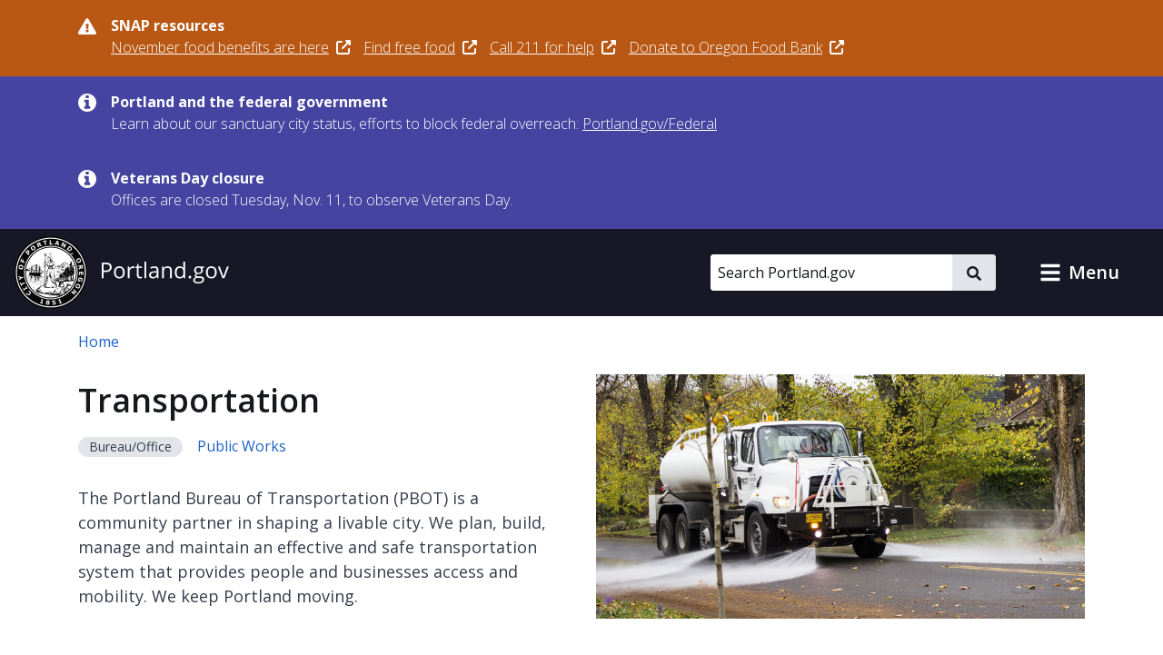

--- FILE ---
content_type: text/html; charset=UTF-8
request_url: https://www.portland.gov/transportation?forgot=1&referer=%2Ftransportation%2Farticle%2F71841
body_size: 27575
content:
<!DOCTYPE html>
<html lang="en" dir="ltr" prefix="og: https://ogp.me/ns#">
  <head>
    <meta charset="utf-8" />
<noscript><style>form.antibot * :not(.antibot-message) { display: none !important; }</style>
</noscript><meta name="description" content="The Portland Bureau of Transportation (PBOT) is a community partner in shaping a livable city. We plan, build, manage and maintain an effective and safe transportation system that provides people and businesses access and mobility. We keep Portland moving." />
<meta name="geo.position" content="45.515012;-122.679096" />
<meta name="geo.placename" content="Portland" />
<meta name="geo.region" content="US-OR" />
<link rel="canonical" href="https://www.portland.gov/transportation" />
<meta property="og:site_name" content="Portland.gov" />
<meta property="og:url" content="https://www.portland.gov/transportation" />
<meta property="og:title" content="Transportation" />
<meta property="og:description" content="The Portland Bureau of Transportation (PBOT) is a community partner in shaping a livable city. We plan, build, manage and maintain an effective and safe transportation system that provides people and businesses access and mobility. We keep Portland moving." />
<meta property="og:image" content="https://www.portland.gov/sites/default/files/styles/facebook/public/2022/microsoftteams-image-13.png?itok=hoz4MfNH" />
<meta property="og:image:width" content="1200" />
<meta property="og:image:height" content="630" />
<meta property="og:image:alt" content="A white truck drives along a recently swept street to flush a residential street with water. Fall foliage in the background." />
<meta name="twitter:card" content="summary" />
<meta name="twitter:description" content="The Portland Bureau of Transportation (PBOT) is a community partner in shaping a livable city. We plan, build, manage and maintain an effective and safe transportation system that provides people and businesses access and mobility. We keep Portland moving." />
<meta name="twitter:title" content="Transportation" />
<meta name="twitter:image:alt" content="A white truck drives along a recently swept street to flush a residential street with water. Fall foliage in the background." />
<meta name="twitter:image" content="https://www.portland.gov/sites/default/files/styles/twitter/public/2022/microsoftteams-image-13.png?itok=khsu474Y" />
<meta name="MobileOptimized" content="width" />
<meta name="HandheldFriendly" content="true" />
<meta name="viewport" content="width=device-width, initial-scale=1.0" />
<link rel="alternate" hreflang="x-default" href="https://www.portland.gov/transportation" />
<link rel="icon" href="/themes/custom/cloudy/favicon.ico" type="image/vnd.microsoft.icon" />
<link rel="alternate" hreflang="en" href="https://www.portland.gov/transportation" />

    <title>Transportation | Portland.gov</title>
    <link rel="preconnect" href="https://fonts.googleapis.com">
    <link rel="preconnect" href="https://fonts.gstatic.com" crossorigin>
    <link href="https://fonts.googleapis.com/css2?family=Open+Sans:ital,wght@0,300..800;1,300..800&display=swap" rel="stylesheet">
    <link rel="stylesheet" media="all" href="/sites/default/files/css/css_gxo86uX6flcN3hUAuTSnRk7J-nmorq8LU_q3fUsDZSY.css?delta=0&amp;language=en&amp;theme=cloudy&amp;include=eJx1jVEKwzAMQy8U6iMFNxGbqVOXONmWnX5dO_q3H6H3ECgtyNKsRk7JahZb6WpfB3eZFdHbUISk7D5oZr962Rd8g-9sPQ86hjtZBa1WC6u8EfBqKutCufaNdfphcHBN98ibRO7NkpVN0UB_fPDhDeX8fwieTkdOxXJXfABnXFDg" />
<link rel="stylesheet" media="all" href="/sites/default/files/css/css_F1fRL8ydAGDVzIJu6eY2H_HkREmJwshP6ZPgCzjh4mY.css?delta=1&amp;language=en&amp;theme=cloudy&amp;include=eJx1jVEKwzAMQy8U6iMFNxGbqVOXONmWnX5dO_q3H6H3ECgtyNKsRk7JahZb6WpfB3eZFdHbUISk7D5oZr962Rd8g-9sPQ86hjtZBa1WC6u8EfBqKutCufaNdfphcHBN98ibRO7NkpVN0UB_fPDhDeX8fwieTkdOxXJXfABnXFDg" />

          
    <script type="application/json" data-drupal-selector="drupal-settings-json">{"path":{"baseUrl":"\/","pathPrefix":"","currentPath":"group\/672","currentPathIsAdmin":false,"isFront":false,"currentLanguage":"en","currentQuery":{"destination":"\/transportation","forgot":"1","referer":"\/transportation\/article\/71841"}},"pluralDelimiter":"\u0003","suppressDeprecationErrors":true,"gtag":{"tagId":"","consentMode":false,"otherIds":[],"events":[],"additionalConfigInfo":[]},"ajaxPageState":{"libraries":"[base64]","theme":"cloudy","theme_token":null},"ajaxTrustedUrl":{"\/search":true},"gtm":{"tagId":null,"settings":{"data_layer":"dataLayer","include_classes":false,"allowlist_classes":"google\nnonGooglePixels\nnonGoogleScripts\nnonGoogleIframes","blocklist_classes":"customScripts\ncustomPixels","include_environment":true,"environment_id":"env-25","environment_token":"4_Vhr5UvXjiU9jR6FObiVw"},"tagIds":["GTM-5DGTRSB"]},"admin_dialogs":{"paths":{"\/admin\/config\/system\/actions\/configure\/*":{"class":["use-ajax"],"data-dialog-type":"modal","data-dialog-options":"{\u0022width\u0022:\u0022550\u0022}"},"\/admin\/config\/search\/redirect\/add*":{"class":["use-ajax"],"data-dialog-type":"modal","data-dialog-options":"{\u0022width\u0022:\u0022650\u0022}"},"\/admin\/config\/user-interface\/admin-toolbar*":{"class":["use-ajax"],"data-dialog-type":"modal","data-dialog-options":"{\u0022width\u0022:\u0022550\u0022}"},"\/aggregator\/sources\/add*":{"class":["use-ajax"],"data-dialog-type":"modal","data-dialog-options":"{\u0022width\u0022:\u0022550\u0022}"},"\/aggregator\/sources\/*\/delete*":{"class":["use-ajax"],"data-dialog-type":"modal","data-dialog-options":"{\u0022width\u0022:\u0022550\u0022}"},"\/admin\/config\/services\/aggregator\/settings*":{"class":["use-ajax"],"data-dialog-type":"modal","data-dialog-options":"{\u0022width\u0022:\u0022550\u0022}"},"*\/admin\/config\/content\/paragraphs*":{"class":["use-ajax"],"data-dialog-type":"modal","data-dialog-options":"{\u0022width\u0022:\u0022550\u0022}"},"\/admin\/config\/services\/aggregator\/delete\/*":{"class":["use-ajax"],"data-dialog-type":"modal","data-dialog-options":"{\u0022width\u0022:\u0022550\u0022}"},"\/admin\/config\/system\/delete-orphans*":{"class":["use-ajax"],"data-dialog-type":"modal","data-dialog-options":"{\u0022width\u0022:\u0022550\u0022}"},"\/admin\/config\/development\/settings*":{"class":["use-ajax"],"data-dialog-type":"modal","data-dialog-options":"{\u0022width\u0022:\u0022550\u0022}"},"\/aggregator\/sources\/*\/configure*":{"class":["use-ajax"],"data-dialog-type":"modal","data-dialog-options":"{\u0022width\u0022:\u0022550\u0022}"},"\/comment\/*\/edit*":{"class":["use-ajax"],"data-dialog-type":"modal","data-dialog-options":"{\u0022width\u0022:\u0022550\u0022}"},"\/admin\/config\/search\/simplesitemap\/variants*":{"class":["use-ajax"],"data-dialog-type":"modal","data-dialog-options":"{\u0022width\u0022:\u0022550\u0022}"},"\/admin\/config\/search\/simplesitemap\/types\/*":{"class":["use-ajax"],"data-dialog-type":"modal","data-dialog-options":"{\u0022width\u0022:\u0022550\u0022}"},"\/admin\/config\/system\/file-resup-settings*":{"class":["use-ajax"],"data-dialog-type":"modal","data-dialog-options":"{\u0022width\u0022:\u0022550\u0022}"},"\/admin\/config\/media\/image_effects*":{"class":["use-ajax"],"data-dialog-type":"modal","data-dialog-options":"{\u0022width\u0022:\u0022550\u0022}"},"\/admin\/config\/media\/image-styles\/manage\/*\/effects\/*":{"class":["use-ajax"],"data-dialog-type":"modal","data-dialog-options":"{\u0022width\u0022:\u0022550\u0022}"},"\/admin\/config\/media\/media_file_delete\/settings*":{"class":["use-ajax"],"data-dialog-type":"modal","data-dialog-options":"{\u0022width\u0022:\u0022550\u0022}"},"\/admin\/config\/media\/media-library*":{"class":["use-ajax"],"data-dialog-type":"modal","data-dialog-options":"{\u0022width\u0022:\u0022550\u0022}"},"*\/admin\/config\/services\/rss-publishing*":{"class":["use-ajax"],"data-dialog-type":"modal","data-dialog-options":"{\u0022width\u0022:\u0022550\u0022}"},"*\/admin\/config\/development\/maintenance*":{"class":["use-ajax"],"data-dialog-type":"modal","data-dialog-options":"{\u0022width\u0022:\u0022550\u0022}"},"*\/admin\/modules\/install*":{"class":["use-ajax"],"data-dialog-type":"modal","data-dialog-options":"{\u0022width\u0022:\u0022550\u0022}"},"*\/admin\/theme\/install*":{"class":["use-ajax"],"data-dialog-type":"modal","data-dialog-options":"{\u0022width\u0022:\u0022550\u0022}"},"*\/admin\/config\/development\/logging*":{"class":["use-ajax"],"data-dialog-type":"modal","data-dialog-options":"{\u0022width\u0022:\u0022550\u0022}"},"*\/admin\/config\/regional\/settings*":{"class":["use-ajax"],"data-dialog-type":"modal","data-dialog-options":"{\u0022width\u0022:\u0022550\u0022}"},"*\/admin\/config\/media\/media-settings*":{"class":["use-ajax"],"data-dialog-type":"modal","data-dialog-options":"{\u0022width\u0022:\u0022550\u0022}"},"*\/admin\/config\/media\/image-toolkit*":{"class":["use-ajax"],"data-dialog-type":"modal","data-dialog-options":"{\u0022width\u0022:\u0022550\u0022}"},"\/admin\/config\/services\/rest\/resource\/*\/edit":{"class":["use-ajax"],"data-dialog-type":"modal","data-dialog-options":"{\u0022width\u0022:\u0022550\u0022}"},"\/admin\/config\/user-interface\/shortcut\/link\/*":{"class":["use-ajax"],"data-dialog-type":"modal","data-dialog-options":"{\u0022width\u0022:\u0022550\u0022}"}},"selectors":{"a.media-library-item__remove":{"class":["use-ajax"],"data-dialog-type":"modal","data-dialog-options":"{\u0022width\u0022:\u0022550\u0022}"},"#menu-overview li.edit a":{"class":["use-ajax"],"data-dialog-type":"modal","data-dialog-options":"{\u0022width\u0022:\u0022650\u0022}"},".node-revision-table .revert a":{"class":["use-ajax"],"data-dialog-type":"modal","data-dialog-options":"{\u0022width\u0022:\u0022550\u0022}"},".node-revision-table .delete a":{"class":["use-ajax"],"data-dialog-type":"modal","data-dialog-options":"{\u0022width\u0022:\u0022550\u0022}"}}},"dataLayer":{"defaultLang":"en","languages":{"en":{"id":"en","name":"English","direction":"ltr","weight":0},"es":{"id":"es","name":"Spanish","direction":"ltr","weight":1},"vi":{"id":"vi","name":"Vietnamese","direction":"ltr","weight":2},"zh-hans":{"id":"zh-hans","name":"Chinese","direction":"ltr","weight":3},"ru":{"id":"ru","name":"Russian","direction":"ltr","weight":4},"uk":{"id":"uk","name":"Ukrainian","direction":"ltr","weight":5},"ro":{"id":"ro","name":"Romanian","direction":"ltr","weight":6},"ne":{"id":"ne","name":"Nepali","direction":"ltr","weight":7},"ja":{"id":"ja","name":"Japanese","direction":"ltr","weight":8},"ko":{"id":"ko","name":"Korean","direction":"ltr","weight":9},"fil":{"id":"fil","name":"Filipino\/Tagalog","direction":"ltr","weight":10},"lo":{"id":"lo","name":"Lao","direction":"ltr","weight":11},"ar":{"id":"ar","name":"Arabic","direction":"rtl","weight":12},"km":{"id":"km","name":"Khmer","direction":"ltr","weight":13},"so":{"id":"so","name":"Somali","direction":"ltr","weight":14},"chk":{"id":"chk","name":"Chuukese","direction":"ltr","weight":15}}},"data":{"extlink":{"extTarget":false,"extTargetAppendNewWindowDisplay":true,"extTargetAppendNewWindowLabel":"(opens in a new window)","extTargetNoOverride":false,"extNofollow":false,"extTitleNoOverride":false,"extNoreferrer":false,"extFollowNoOverride":false,"extClass":"ext","extLabel":"(link is external)","extImgClass":false,"extSubdomains":true,"extExclude":"","extInclude":"","extCssExclude":"#toolbar-administration, .field--name-field-facebook, .field--name-field-twitter, .field--name-field-instagram, .field--name-field-youtube, .field--name-field-linkedin, .field--name-field-nextdoor, .cloudy-global-menu, .block-cloudy-main-menu","extCssInclude":"","extCssExplicit":"","extAlert":false,"extAlertText":"This link will take you to an external web site. We are not responsible for their content.","extHideIcons":false,"mailtoClass":"0","telClass":"0","mailtoLabel":"(link sends email)","telLabel":"(link is a phone number)","extUseFontAwesome":true,"extIconPlacement":"append","extPreventOrphan":false,"extFaLinkClasses":"fa fa-external-link-alt","extFaMailtoClasses":"fa fa-envelope-o","extAdditionalLinkClasses":"","extAdditionalMailtoClasses":"","extAdditionalTelClasses":"","extFaTelClasses":"fa fa-phone","allowedDomains":["portland.gov","www.portland.gov","portlandoregon.gov","www.portlandoregon.gov","efiles.portlandoregon.gov","portlandmaps.com","www.portlandmaps.com","www.governmentjobs.com"],"extExcludeNoreferrer":""}},"ckeditorAccordion":{"accordionStyle":{"collapseAll":0,"keepRowsOpen":1,"animateAccordionOpenAndClose":0,"openTabsWithHash":0,"allowHtmlInTitles":0}},"field_group":{"html_element":{"mode":"featured","context":"view","settings":{"classes":"","id":"","element":"div","show_label":false,"label_element":"h3","label_element_classes":"","attributes":"","effect":"none","speed":"fast"}}},"search_api_autocomplete":{"search_portland_gov":{"delay":500,"auto_submit":true,"min_length":3}},"ajax":[],"user":{"uid":0,"permissionsHash":"26310960ab48ebc1428a5039eca0fa6858b2d62b81890b0e331401037acea6cf"}}</script>
<script src="/sites/default/files/js/js_dhWc8YSu1fJBHGRxDM64KXO7XO9mARwtyoqjNl39G4k.js?scope=header&amp;delta=0&amp;language=en&amp;theme=cloudy&amp;include=[base64]"></script>
<script src="/modules/contrib/google_tag/js/gtag.js?t5c8ha"></script>
<script src="/modules/contrib/google_tag/js/gtm.js?t5c8ha"></script>

    <script>
        /*to prevent Firefox FOUC, this must be here*/
        let FF_FOUC_FIX;
    </script>
  </head>
  <body class="group-page pbot path-group">
        <a href="#main-content" class="visually-hidden-focusable skip-link">
      Skip to main content
    </a>
    <noscript><iframe src="https://www.googletagmanager.com/ns.html?id=GTM-5DGTRSB&gtm_auth=4_Vhr5UvXjiU9jR6FObiVw&gtm_preview=env-25&gtm_cookies_win=x"
                  height="0" width="0" style="display:none;visibility:hidden"></iframe></noscript>

      <div class="dialog-off-canvas-main-canvas" data-off-canvas-main-canvas>
      

  
      <div class="region region-pre-header">
      <div class="views-element-container block block-views block-views-blockalerts-block-1" id="block-cloudy-views-block-alerts-block-1" data-block-plugin-id="views_block:alerts-block_1">
  
    
      <div class="content">
      <div><div class="skip-editoria11y-check view view-alerts view-id-alerts view-display-id-block_1 js-view-dom-id-92fb24d94d9f19510261da47741b42c2a9b0ae504302b5218a65d91e29074cbb">
  
    
      
      <div class="view-content">
              <div class="views-row">
        

<div class="cloudy-alert alert--warning"
   data-nid="55875"
         data-changed="1762544114"
      >
  <div class="container">
    <div class="cloudy-alert__wrapper">
        <span class="icon icon--size-s"><svg id="icon-danger" role="img" xmlns="http://www.w3.org/2000/svg" viewBox="0 0 16 14.2" width="16" height="14.2"><title>danger</title><path fill="currentColor" d="M15.8 12.2c.5.9-.1 2-1.2 2H1.3c-1 0-1.7-1.1-1.2-2L6.8.7c.5-.9 1.8-.9 2.3 0l6.7 11.5zM8 9.8c-.7 0-1.3.6-1.3 1.3s.6 1.3 1.3 1.3 1.3-.6 1.3-1.3S8.7 9.8 8 9.8zM6.8 5.2 7 9c0 .2.2.3.3.3h1.3c.3 0 .4-.1.4-.3l.2-3.8c0-.2-.1-.4-.3-.4H7.1c-.2.1-.3.2-.3.4z" /></svg></span>
      <div class="cloudy-alert__wrapper-inner">
        <div class="cloudy-alert__title fw-bold"><span class="field field--name-title field--type-string field--label-hidden">SNAP resources</span>
</div><div class="cloudy-alert__body">



<div class="clearfix text-formatted field field--label-hidden field--name-field-alert-text field--type-text-long ck-content"><div class="field__item"><p><a href="https://www.oregon.gov/odhs/news/Pages/snap-updates.aspx" data-entity-type="external"><span>November food benefits are here</span></a><span> &nbsp;&nbsp;</span><a href="https://foodfinder.oregonfoodbank.org/" data-entity-type="external"><span>Find free food</span></a><span> &nbsp;&nbsp;</span><a href="https://www.211info.org/" data-entity-type="external"><span>Call 211 for help</span></a><span> &nbsp;&nbsp;</span><a href="https://secure.oregonfoodbank.org/a/rapid?source=RAPID-GVABX" data-entity-type="external"><span>Donate to Oregon Food Bank</span></a></p></div></div></div>
              </div>
    </div>
  </div>
</div>

    </div>
          <div class="views-row">
        

<div class="cloudy-alert alert--info"
   data-nid="49539"
         data-changed="1762544393"
      >
  <div class="container">
    <div class="cloudy-alert__wrapper">
        <span class="icon icon--size-s"><svg id="icon-information" role="img" xmlns="http://www.w3.org/2000/svg" viewBox="0 0 16 16" width="16" height="16"><title>information</title><path fill="currentColor" d="M10.6667 13C10.6667 13.1875 10.5208 13.3333 10.3333 13.3333H5.66667C5.47917 13.3333 5.33333 13.1875 5.33333 13V11.3333C5.33333 11.1458 5.47917 11 5.66667 11H6.66667V7.66667H5.66667C5.47917 7.66667 5.33333 7.52083 5.33333 7.33333V5.66667C5.33333 5.47917 5.47917 5.33333 5.66667 5.33333H9C9.1875 5.33333 9.33333 5.47917 9.33333 5.66667V11H10.3333C10.5208 11 10.6667 11.1458 10.6667 11.3333V13ZM9.33333 3.66667C9.33333 3.85417 9.1875 4 9 4H7C6.8125 4 6.66667 3.85417 6.66667 3.66667V2C6.66667 1.8125 6.8125 1.66667 7 1.66667H9C9.1875 1.66667 9.33333 1.8125 9.33333 2V3.66667ZM16 8C16 3.58333 12.4167 0 8 0C3.58333 0 0 3.58333 0 8C0 12.4167 3.58333 16 8 16C12.4167 16 16 12.4167 16 8Z" /></svg></span>
      <div class="cloudy-alert__wrapper-inner">
        <div class="cloudy-alert__title fw-bold"><span class="field field--name-title field--type-string field--label-hidden">Portland and the federal government</span>
</div><div class="cloudy-alert__body">



<div class="clearfix text-formatted field field--label-hidden field--name-field-alert-text field--type-text-long ck-content"><div class="field__item"><p><span>Learn about our sanctuary city status, efforts to block federal overreach:&nbsp;</span><a href="https://www.portland.gov/federal" id="menur1ghp" rel="noreferrer noopener" title="https://www.portland.gov/federal"><span>Portland.gov/Federal</span></a></p></div></div></div>
              </div>
    </div>
  </div>
</div>

    </div>
          <div class="views-row">
        

<div class="cloudy-alert alert--info"
   data-nid="47126"
         data-changed="1762544306"
      >
  <div class="container">
    <div class="cloudy-alert__wrapper">
        <span class="icon icon--size-s"><svg id="icon-information" role="img" xmlns="http://www.w3.org/2000/svg" viewBox="0 0 16 16" width="16" height="16"><title>information</title><path fill="currentColor" d="M10.6667 13C10.6667 13.1875 10.5208 13.3333 10.3333 13.3333H5.66667C5.47917 13.3333 5.33333 13.1875 5.33333 13V11.3333C5.33333 11.1458 5.47917 11 5.66667 11H6.66667V7.66667H5.66667C5.47917 7.66667 5.33333 7.52083 5.33333 7.33333V5.66667C5.33333 5.47917 5.47917 5.33333 5.66667 5.33333H9C9.1875 5.33333 9.33333 5.47917 9.33333 5.66667V11H10.3333C10.5208 11 10.6667 11.1458 10.6667 11.3333V13ZM9.33333 3.66667C9.33333 3.85417 9.1875 4 9 4H7C6.8125 4 6.66667 3.85417 6.66667 3.66667V2C6.66667 1.8125 6.8125 1.66667 7 1.66667H9C9.1875 1.66667 9.33333 1.8125 9.33333 2V3.66667ZM16 8C16 3.58333 12.4167 0 8 0C3.58333 0 0 3.58333 0 8C0 12.4167 3.58333 16 8 16C12.4167 16 16 12.4167 16 8Z" /></svg></span>
      <div class="cloudy-alert__wrapper-inner">
        <div class="cloudy-alert__title fw-bold"><span class="field field--name-title field--type-string field--label-hidden">Veterans Day closure</span>
</div><div class="cloudy-alert__body">



<div class="clearfix text-formatted field field--label-hidden field--name-field-alert-text field--type-text-long ck-content"><div class="field__item"><p>Offices are closed Tuesday, Nov. 11, to observe Veterans Day.</p></div></div></div>
              </div>
    </div>
  </div>
</div>

    </div>
  
    </div>
  
          </div>
</div>

    </div>
  </div>

    </div>
  

  <header role="banner" id="header" class="cloudy-header" aria-label="Site header">
    <div
      class="cloudy-header__wrapper d-flex justify-content-between align-items-center flex-wrap px-0">
            
      <div class="region region-header cloudy-header__logo-wrapper">
        <a href="/" class="align-self-center" aria-label="Portland.gov home" title="Portland.gov home" rel="home">
          <picture>
        <source media="(max-width: 767.98px)"
            srcset="/themes/custom/cloudy/images/brand/seal-logo-mobile.png,
            /themes/custom/cloudy/images/brand/seal-logo-mobile-2x.png 2x,
            /themes/custom/cloudy/images/brand/seal-logo-mobile-3x.png 3x" />
        <source media="(min-width: 768px)"
            srcset="/themes/custom/cloudy/images/brand/seal-logo.png,
            /themes/custom/cloudy/images/brand/seal-logo-2x.png 2x,
            /themes/custom/cloudy/images/brand/seal-logo-3x.png 3x" />
        <img src="/themes/custom/cloudy/images/brand/seal-logo.png"
            width="236"
            height="80"
            alt=""
            class="img-fluid" />
      </picture>
        
  </a>

    </div>
  

      
                            
        <button type="button" data-bs-toggle="collapse" aria-expanded="false" role="button" data-bs-target="#cloudy-search" aria-controls="cloudy-search" aria-label="toggle site search" class="btn collapsed cloudy-header__toggle cloudy-header__toggle--search">
          <span class="toggle__label">
            <span class="icon toggle-icon icon-search"></span>
            Search
          </span>
        </button>
      
                    <div id="cloudy-search" class="cloudy-header__search-wrapper collapse" data-cloudy-esc-collapse="" data-bs-parent="#header">
          <div class="d-flex px-4 py-6 px-md-0 py-lg-0 align-items-center">
            
      <div class="region region-header-form cloudy-header__search-region">
      






<div class="search-api-page-block-form-search-portland-gov search-api-page-block-form search-form search-block-form container-inline cloudy-search-form cloudy-search-form--small block block-search-api-page block-search-api-page-form-block d-block d-lg-flex align-items-center" data-drupal-selector="search-api-page-block-form-search-portland-gov" novalidate="" id="block-searchapipagesearchblockform" data-block-plugin-id="search_api_page_form_block">
      
        
      <div class="content w-100">
    
<form role="search" action="/search" method="get" id="search-api-page-block-form-search-portland-gov" accept-charset="UTF-8">
        <div class="js-form-item form-item js-form-type-search-api-autocomplete form-item-keys js-form-item-keys form-no-label">
          <label for="edit-keys" class="visually-hidden">Search</label>
                

  <input placeholder="Search Portland.gov" aria-label="Search Portland.gov" title="Search Portland.gov" size="20" data-twig-suggestion="search-api-page-block-form-search-portland-gov" data-drupal-selector="edit-keys" data-search-api-autocomplete-search="search_portland_gov" class="form-autocomplete cloudy-search-form__input" data-autocomplete-path="/search_api_autocomplete/search_portland_gov" type="search" id="edit-keys" name="keys" value="" maxlength="128" />

                  </div>
<div data-twig-suggestion="search-api-page-block-form-search-portland-gov" data-drupal-selector="edit-actions" class="form-actions js-form-wrapper form-wrapper" id="edit-actions">

    <button  data-twig-suggestion="search-api-page-block-form-search-portland-gov" data-drupal-selector="edit-submit" type="submit" id="edit-submit" name="op" value="" class="button js-form-submit form-submit cloudy-btn--icon">
      <span class="visually-hidden">
        Search
      </span>
      <span class="icon icon--size-xs"><svg id="icon-search" role="img" xmlns="http://www.w3.org/2000/svg" viewBox="0 0 16 16" width="16" height="16"><title>search</title><path fill="currentColor" d="M15.7812 13.8438L12.6562 10.7188C12.5104 10.5729 12.3333 10.5 12.125 10.5H11.625C12.5417 9.33333 13 8 13 6.5C13 5.3125 12.7083 4.22917 12.125 3.25C11.5417 2.25 10.75 1.45833 9.75 0.875C8.77083 0.291667 7.6875 0 6.5 0C5.3125 0 4.21875 0.291667 3.21875 0.875C2.23958 1.45833 1.45833 2.25 0.875 3.25C0.291667 4.22917 0 5.3125 0 6.5C0 7.6875 0.291667 8.78125 0.875 9.78125C1.45833 10.7604 2.23958 11.5417 3.21875 12.125C4.21875 12.7083 5.3125 13 6.5 13C8 13 9.33333 12.5417 10.5 11.625V12.125C10.5 12.3333 10.5729 12.5104 10.7188 12.6562L13.8438 15.7812C13.9896 15.9271 14.1667 16 14.375 16C14.5833 16 14.7604 15.9271 14.9062 15.7812L15.7812 14.9062C15.9271 14.7604 16 14.5833 16 14.375C16 14.1667 15.9271 13.9896 15.7812 13.8438ZM6.5 10.5C5.77083 10.5 5.09375 10.3229 4.46875 9.96875C3.86458 9.61458 3.38542 9.13542 3.03125 8.53125C2.67708 7.90625 2.5 7.22917 2.5 6.5C2.5 5.77083 2.67708 5.10417 3.03125 4.5C3.38542 3.875 3.86458 3.38542 4.46875 3.03125C5.09375 2.67708 5.77083 2.5 6.5 2.5C7.22917 2.5 7.89583 2.67708 8.5 3.03125C9.125 3.38542 9.61458 3.875 9.96875 4.5C10.3229 5.10417 10.5 5.77083 10.5 6.5C10.5 7.22917 10.3229 7.90625 9.96875 8.53125C9.61458 9.13542 9.125 9.61458 8.5 9.96875C7.89583 10.3229 7.22917 10.5 6.5 10.5Z" /></svg></span>    </button>
  
</div>

  </form>

  </div>
</div>

    </div>
  

                        <button type="button" data-bs-toggle="collapse" aria-expanded="false" role="button" data-bs-target="#cloudy-search" aria-controls="cloudy-search" aria-label="close site search" class="cloudy-header__close-search">
              <span class="icon icon--size-s m-0"><svg id="icon-close" xmlns="http://www.w3.org/2000/svg" aria-hidden="true" focusable="false" viewBox="0 0 16 16" width="16" height="16"><title>close</title><path fill="currentColor" d="M9.61001 7.66556L13.5381 3.73744C13.7334 3.54217 13.7334 3.22561 13.5381 3.03034L12.6542 2.14645C12.459 1.95118 12.1424 1.95118 11.9471 2.14645L8.01902 6.07457L4.09099 2.14653C3.89572 1.95126 3.57916 1.95126 3.38388 2.14653L2.5 3.03042C2.30473 3.22569 2.30473 3.54225 2.5 3.73752L6.42803 7.66556L2.75475 11.3388C2.55948 11.5341 2.55948 11.8507 2.75475 12.0459L3.63863 12.9298C3.8339 13.1251 4.15047 13.1251 4.34574 12.9298L8.01902 9.25655L11.6924 12.9299C11.8877 13.1252 12.2042 13.1252 12.3995 12.9299L13.2834 12.046C13.4787 11.8508 13.4787 11.5342 13.2834 11.3389L9.61001 7.66556Z" /></svg></span>            </button>
          </div>
        </div>
      
            
            <button type="button" data-bs-toggle="collapse" aria-expanded="false" role="button" data-bs-target="#cloudy-menu" aria-controls="cloudy-menu" aria-label="toggle site menu" class="btn collapsed cloudy-header__toggle cloudy-header__toggle--menu">
        <span class="toggle__label">
          <span class="icon toggle-icon"></span>
          Menu
        </span>
      </button>
    </div>

        <div id="cloudy-menu" class="cloudy-header__menu-wrapper collapse" data-cloudy-esc-collapse="" data-bs-parent="#header">
      
      <div class="container py-4 region region-primary-menu">
      






<nav id="block-cloudy-main-menu" data-block-plugin-id="system_menu_block:main" class="block block-system block-system-menu-blockmain">
      
          <h2 class="h3">General Information</h2>
        
      
  

<ul class="list-unstyled mb-0 mx-n4 tiles">
                <li class="d-flex">
          

<a href="/advisory-groups" class="mega-menu__link--gtm tile d-flex  text-decoration-none p-4 flex-grow-1">
                      <div class="d-flex flex-column">
      <span class="h5 mb-0 text-primary">Advisory Groups</span>
      <span class="text-dark">Groups, boards, and commissions.</span>
    </div>
  
              <i class="fas fa-arrow-right d-md-none me-0 ms-auto align-self-center text-muted"></i>
            </a>
        </li>
              <li class="d-flex">
          

<a href="/bureaus-offices" class="mega-menu__link--gtm tile d-flex  text-decoration-none p-4 flex-grow-1">
                      <div class="d-flex flex-column">
      <span class="h5 mb-0 text-primary">Bureaus and Offices</span>
      <span class="text-dark">City departments.</span>
    </div>
  
              <i class="fas fa-arrow-right d-md-none me-0 ms-auto align-self-center text-muted"></i>
            </a>
        </li>
              <li class="d-flex">
          

<a href="/events" class="mega-menu__link--gtm tile d-flex  text-decoration-none p-4 flex-grow-1">
                      <div class="d-flex flex-column">
      <span class="h5 mb-0 text-primary">Calendar of Events</span>
      <span class="text-dark">Events, public meetings, and hearings.</span>
    </div>
  
              <i class="fas fa-arrow-right d-md-none me-0 ms-auto align-self-center text-muted"></i>
            </a>
        </li>
              <li class="d-flex">
          

<a href="/charter-code-policies" class="mega-menu__link--gtm tile d-flex  text-decoration-none p-4 flex-grow-1">
                      <div class="d-flex flex-column">
      <span class="h5 mb-0 text-primary">Charter, Code, Policies</span>
      <span class="text-dark">Official City documents.</span>
    </div>
  
              <i class="fas fa-arrow-right d-md-none me-0 ms-auto align-self-center text-muted"></i>
            </a>
        </li>
              <li class="d-flex">
          

<a href="/council" class="mega-menu__link--gtm tile d-flex  text-decoration-none p-4 flex-grow-1">
                      <div class="d-flex flex-column">
      <span class="h5 mb-0 text-primary">City Council</span>
      <span class="text-dark">Districts, officials, meetings, and news.</span>
    </div>
  
              <i class="fas fa-arrow-right d-md-none me-0 ms-auto align-self-center text-muted"></i>
            </a>
        </li>
              <li class="d-flex">
          

<a href="/construction" class="mega-menu__link--gtm tile d-flex  text-decoration-none p-4 flex-grow-1">
                      <div class="d-flex flex-column">
      <span class="h5 mb-0 text-primary">Construction Projects</span>
      <span class="text-dark">Building, transportation, maintenance, and sewer projects.</span>
    </div>
  
              <i class="fas fa-arrow-right d-md-none me-0 ms-auto align-self-center text-muted"></i>
            </a>
        </li>
              <li class="d-flex">
          

<a href="/parks/search" class="mega-menu__link--gtm tile d-flex  text-decoration-none p-4 flex-grow-1">
                      <div class="d-flex flex-column">
      <span class="h5 mb-0 text-primary">Find a Park</span>
      <span class="text-dark">Parks, facilities, and reservations.</span>
    </div>
  
              <i class="fas fa-arrow-right d-md-none me-0 ms-auto align-self-center text-muted"></i>
            </a>
        </li>
              <li class="d-flex">
          

<a href="/neighborhoods" class="mega-menu__link--gtm tile d-flex  text-decoration-none p-4 flex-grow-1">
                      <div class="d-flex flex-column">
      <span class="h5 mb-0 text-primary">Neighborhoods</span>
      <span class="text-dark">Neighborhood directory.</span>
    </div>
  
              <i class="fas fa-arrow-right d-md-none me-0 ms-auto align-self-center text-muted"></i>
            </a>
        </li>
              <li class="d-flex">
          

<a href="/news" class="mega-menu__link--gtm tile d-flex  text-decoration-none p-4 flex-grow-1">
                      <div class="d-flex flex-column">
      <span class="h5 mb-0 text-primary">News</span>
      <span class="text-dark">Articles, blogs, press releases, public notices, and newsletters.</span>
    </div>
  
              <i class="fas fa-arrow-right d-md-none me-0 ms-auto align-self-center text-muted"></i>
            </a>
        </li>
              <li class="d-flex">
          

<a href="/projects" class="mega-menu__link--gtm tile d-flex  text-decoration-none p-4 flex-grow-1">
                      <div class="d-flex flex-column">
      <span class="h5 mb-0 text-primary">Projects</span>
      <span class="text-dark">Planning, outreach and education, strategic, and technology projects.</span>
    </div>
  
              <i class="fas fa-arrow-right d-md-none me-0 ms-auto align-self-center text-muted"></i>
            </a>
        </li>
              <li class="d-flex">
          

<a href="/services" class="mega-menu__link--gtm tile d-flex  text-decoration-none p-4 flex-grow-1">
                      <div class="d-flex flex-column">
      <span class="h5 mb-0 text-primary">Services and Resources</span>
      <span class="text-dark">Service and resource directory.</span>
    </div>
  
              <i class="fas fa-arrow-right d-md-none me-0 ms-auto align-self-center text-muted"></i>
            </a>
        </li>
              <li class="d-flex">
          

<a href="https://www.governmentjobs.com/careers/portlandor" class="mega-menu__link--gtm tile d-flex  text-decoration-none p-4 flex-grow-1">
                      <div class="d-flex flex-column">
      <span class="h5 mb-0 text-primary">Jobs with the City</span>
      <span class="text-dark">Opportunities posted to governmentjobs.com</span>
    </div>
  
              <i class="fas fa-arrow-right d-md-none me-0 ms-auto align-self-center text-muted"></i>
            </a>
        </li>
          </ul>

</nav>

    </div>
  
    </div>
  </header>

  
  <div class="bg-light admin-tabs" role="navigation" id="tabs">
    <div class="region region-tabs">
      
    </div>
  </div>


  
      <div class="region region-messages">
      <div data-drupal-messages-fallback class="hidden"></div>

    </div>
  

  
  <section class="pre-content container d-print-block">
    






<div id="block-cloudy-breadcrumbs" data-block-plugin-id="system_breadcrumb_block" class="block block-system block-system-breadcrumb-block mb-6">
      
        
        <div class="content">
      <nav class="mt-4" aria-label="breadcrumb">
  <ol class="breadcrumb">
                  <li class="breadcrumb-item">
          <a href="/">Home</a>
        </li>
                  </ol>
</nav>

    </div>
  </div>

  </section>




<main id="main-content" class="d-print-block" role="main" data-swiftype-index="true">
      <div class="main-content container">
      <div >
        <div >
                      
      <div class="region region-content">
      






<div id="block-cloudy-content" data-block-plugin-id="system_main_block" class="block block-system block-system-main-block mb-6">
      
        
        <div class="content">
      













<article><section class="row"><div class="container"><div class="row mb-8 align-items-center"><div class="col"><h1 class="h1">Transportation</h1><div class="mb-8"><div class="badge rounded-pill text-wrap bg-light   me-4">
          Bureau/Office
      </div><a href="/service-areas/public-works" class="cloudy-link" ><span>Public Works</span></a></div><div class="field field--label-hidden field--name-field-summary field--type-string"><div class="mb-8 mb-lg-0 cloudy-lead-text">The Portland Bureau of Transportation (PBOT) is a community partner in shaping a livable city. We plan, build, manage and maintain an effective and safe transportation system that provides people and businesses access and mobility. We keep Portland moving.</div></div></div><div class="col-lg-6 ps-md-4 align-items-center"><div class="media media--type-image media--view-mode-banner"><img loading="eager" srcset="/sites/default/files/styles/2_1_400w/public/2022/microsoftteams-image-13.png?itok=s8hQ1nZs 400w, /sites/default/files/styles/2_1_600w/public/2022/microsoftteams-image-13.png?itok=uQPwDre4 600w, /sites/default/files/styles/2_1_800w/public/2022/microsoftteams-image-13.png?itok=SDiAdKek 800w, /sites/default/files/styles/2_1_1600w/public/2022/microsoftteams-image-13.png?itok=BgzQ5hdo 1600w" sizes="(min-width: 992px) 66vw, 100vw" width="1600" height="800" src="/sites/default/files/styles/2_1_1600w/public/2022/microsoftteams-image-13.png?itok=BgzQ5hdo" alt="A white truck drives along a recently swept street to flush a residential street with water. Fall foliage in the background." class="img-fluid"/><a href="/sites/default/files/2022/microsoftteams-image-13.png" class="view-image"><i class="fas fa-image"></i>
        View full size image <span class="visually-hidden">of A white truck drives along a recently swept street to flush a residential street with water. Fall foliage in the background.</span></a></div></div></div></div></section><section class="row"><div class="col"><div class="views-element-container"><div class="view view-eva view-group-site-menu view-id-group_site_menu view-display-id-entity_view_1 js-view-dom-id-c237422cd2de01eac64037496cdc746e4688cc413ad09640d0efc288b89652ef"><nav aria-label="Group menu" class="nav nav-group-menu h4"><a href="/transportation/services" class="nav-link">Services and Information</a><a href="/transportation/news" class="nav-link">News</a><a href="/transportation/events" class="nav-link">Events</a><a href="/transportation/documents" class="nav-link">Documents</a><a href="/transportation/programs" class="nav-link">Programs</a><a href="/transportation/projects" class="nav-link">Projects</a><a href="/transportation/advisory-groups" class="nav-link">Advisory Groups</a><a href="/transportation/permits" class="nav-link">Permits</a></nav></div></div></div></section><section class="row"><div class="col"><hr class="separator mb-8 mt-0"><h2 class="mb-8">Featured content</h2><div class="row row-cols-1 row-cols-md-2 row-cols-lg-3"><div class="col mb-10"><div class="card h-100"><div class="card-img-top overflow-hidden"><div class="media media--type-image media--view-mode-featured"><picture><source srcset="/sites/default/files/styles/2_1_400w/public/2021/parking-guide-feature-image.jpg?itok=B8rUkI4p 400w, /sites/default/files/styles/2_1_600w/public/2021/parking-guide-feature-image.jpg?itok=g5_w9SAV 600w" media="all and (min-width: 576px)" type="image/jpeg" sizes="100vw" width="600" height="300"/><img loading="eager" width="600" height="300" src="/sites/default/files/styles/2_1_600w/public/2021/parking-guide-feature-image.jpg?itok=g5_w9SAV" alt="Portland Parking Guide" class="img-fluid"/></picture></div></div><div class="card-body"><h3 class="card-title h4 mb-0 text-primary"><a href="/transportation/parking/parking-guide" class="stretched-link"><span class="field field--name-title field--type-string field--label-hidden">Public Parking in Portland</span></a></h3><p class="card-text"></p></div></div></div><div class="col mb-10"><div class="card h-100"><div class="card-img-top overflow-hidden"><div class="media media--type-image media--view-mode-featured"><picture><source srcset="/sites/default/files/styles/2_1_400w/public/2020/platapus-raking-leaves3_0.png?itok=fj0ncxf0 400w, /sites/default/files/styles/2_1_600w/public/2020/platapus-raking-leaves3_0.png?itok=kb4Gn1NR 600w" media="all and (min-width: 576px)" type="image/png" sizes="100vw" width="600" height="300"/><img loading="eager" width="600" height="300" src="/sites/default/files/styles/2_1_600w/public/2020/platapus-raking-leaves3_0.png?itok=kb4Gn1NR" alt="Raking leaves PBOT" class="img-fluid"/></picture></div></div><div class="card-body"><h3 class="card-title h4 mb-0 text-primary"><a href="/transportation/weather/adopt-storm-drain" class="stretched-link"><span class="field field--name-title field--type-string field--label-hidden">Adopt a storm drain</span></a></h3><p class="card-text"></p></div></div></div><div class="col mb-10"><div class="card h-100"><div class="card-img-top overflow-hidden"><div class="media media--type-image media--view-mode-featured"><picture><source srcset="/sites/default/files/styles/2_1_400w/public/2025/Capture.JPG?itok=lEJwGxeA 400w, /sites/default/files/styles/2_1_600w/public/2025/Capture.JPG?itok=lI1v2aDM 600w" media="all and (min-width: 576px)" type="image/jpeg" sizes="100vw" width="600" height="300"/><img loading="eager" width="600" height="300" src="/sites/default/files/styles/2_1_600w/public/2025/Capture.JPG?itok=lI1v2aDM" alt="City seal and text that reads: City of Portland. Other text below says sign-up for email updates." class="img-fluid"/></picture></div></div><div class="card-body"><h3 class="card-title h4 mb-0 text-primary"><a href="/transportation/subscribe" class="stretched-link"><span class="field field--name-title field--type-string field--label-hidden">Sign up for PBOT news and updates by topic</span></a></h3><p class="card-text"></p></div></div></div><div class="col mb-10"><div class="card h-100"><div class="card-img-top overflow-hidden"><div class="media media--type-image media--view-mode-featured"><picture><source srcset="/sites/default/files/styles/2_1_400w/public/2022/abandoned-auto.jpg?itok=_ZH8CIWs 400w, /sites/default/files/styles/2_1_600w/public/2022/abandoned-auto.jpg?itok=5EI9m-ss 600w" media="all and (min-width: 576px)" type="image/jpeg" sizes="100vw" width="600" height="300"/><img loading="eager" width="600" height="300" src="/sites/default/files/styles/2_1_600w/public/2022/abandoned-auto.jpg?itok=5EI9m-ss" alt="Burnt out minivan with hood up and faded paint and missing all windows. Abandoned and junk vehicle is parked on the street near a home." class="img-fluid"/></picture></div></div><div class="card-body"><h3 class="card-title h4 mb-0 text-primary"><a href="/transportation/parking/abandoned-auto" class="stretched-link"><span class="field field--name-title field--type-string field--label-hidden">Report an Abandoned Vehicle</span></a></h3><p class="card-text"></p></div></div></div><div class="col mb-10"><div class="card h-100"><div class="card-img-top overflow-hidden"><div class="media media--type-image media--view-mode-featured"><picture><source srcset="/sites/default/files/styles/2_1_400w/public/2022/28790807435_1d1664f6be_o.jpg?itok=5AoAZsSp 400w, /sites/default/files/styles/2_1_600w/public/2022/28790807435_1d1664f6be_o.jpg?itok=Iskubj-U 600w" media="all and (min-width: 576px)" type="image/jpeg" sizes="100vw" width="600" height="300"/><img loading="eager" width="600" height="300" src="/sites/default/files/styles/2_1_600w/public/2022/28790807435_1d1664f6be_o.jpg?itok=Iskubj-U" alt="Intersection on NE Alberta Street with crosswalks and people walking" class="img-fluid"/></picture></div></div><div class="card-body"><h3 class="card-title h4 mb-0 text-primary"><a href="/transportation/823-safe" class="stretched-link"><span class="field field--name-title field--type-string field--label-hidden">Report non-urgent traffic safety concerns</span></a></h3><p class="card-text"></p></div></div></div><div class="col mb-10"><div class="card h-100"><div class="card-img-top overflow-hidden"><div class="media media--type-image media--view-mode-featured"><picture><source srcset="/sites/default/files/styles/2_1_400w/public/2023/rain-banner-cars.png?itok=P__FJp7b 400w, /sites/default/files/styles/2_1_600w/public/2023/rain-banner-cars.png?itok=gsLajZKc 600w" media="all and (min-width: 576px)" type="image/png" sizes="100vw" width="600" height="300"/><img loading="eager" width="600" height="300" src="/sites/default/files/styles/2_1_600w/public/2023/rain-banner-cars.png?itok=gsLajZKc" alt="Multiple cars with headlights driving in the dark and rain street" class="img-fluid"/></picture></div></div><div class="card-body"><h3 class="card-title h4 mb-0 text-primary"><a href="/transportation/weather/rain" class="stretched-link"><span class="field field--name-title field--type-string field--label-hidden">GET HOME SAFE: Rainy weather travel tips</span></a></h3><p class="card-text"></p></div></div></div><div class="col mb-10"><div class="card h-100"><div class="card-img-top overflow-hidden"><div class="media media--type-image media--view-mode-featured"><picture><source srcset="/sites/default/files/styles/2_1_400w/public/2023/pbot_applogo_zone_web_horiz_0.jpg?itok=UQDAyjuw 400w, /sites/default/files/styles/2_1_600w/public/2023/pbot_applogo_zone_web_horiz_0.jpg?itok=aiioqpsi 600w" media="all and (min-width: 576px)" type="image/jpeg" sizes="100vw" width="600" height="300"/><img loading="eager" width="600" height="300" src="/sites/default/files/styles/2_1_600w/public/2023/pbot_applogo_zone_web_horiz_0.jpg?itok=aiioqpsi" alt="PBOT Parking Permits Zone logo" class="img-fluid"/></picture></div></div><div class="card-body"><h3 class="card-title h4 mb-0 text-primary"><a href="/transportation/parking/annual-zone-parking-permits" class="stretched-link"><span class="field field--name-title field--type-string field--label-hidden">Apply for an annual area parking permit for residents and employers in Zones A-U</span></a></h3><p class="card-text"></p></div></div></div><div class="col mb-10"><div class="card h-100"><div class="card-img-top overflow-hidden"><div class="media media--type-image media--view-mode-featured"><picture><source srcset="/sites/default/files/styles/2_1_400w/public/2022/pbot2.png?itok=3kLX0Q5u 400w, /sites/default/files/styles/2_1_600w/public/2022/pbot2.png?itok=hpjK_qLh 600w" media="all and (min-width: 576px)" type="image/png" sizes="100vw" width="600" height="300"/><img loading="eager" width="600" height="300" src="/sites/default/files/styles/2_1_600w/public/2022/pbot2.png?itok=hpjK_qLh" alt="PBOT sidewalk crew" class="img-fluid"/></picture></div></div><div class="card-body"><h3 class="card-title h4 mb-0 text-primary"><a href="/transportation/pbot-projects/active-construction-projects" class="stretched-link"><span class="field field--name-title field--type-string field--label-hidden">Search all city construction projects</span></a></h3><p class="card-text"></p></div></div></div><div class="col mb-10"><div class="card h-100"><div class="card-img-top overflow-hidden"><div class="media media--type-image media--view-mode-featured"><picture><source srcset="/sites/default/files/styles/2_1_400w/public/2023/capture.png?itok=jstTpZED 400w, /sites/default/files/styles/2_1_600w/public/2023/capture.png?itok=Rm-4COvt 600w" media="all and (min-width: 576px)" type="image/png" sizes="100vw" width="600" height="300"/><img loading="eager" width="600" height="300" src="/sites/default/files/styles/2_1_600w/public/2023/capture.png?itok=Rm-4COvt" alt="Tittle image with the words Tittle VI Civil Rights Act on it. " class="img-fluid"/></picture></div></div><div class="card-body"><h3 class="card-title h4 mb-0 text-primary"><a href="/transportation/discrimination" class="stretched-link"><span class="field field--name-title field--type-string field--label-hidden">File a discrimination complaint about PBOT</span></a></h3><p class="card-text"></p></div></div></div></div></div></section><hr class="separator mb-8 mt-0"><section class="row mt-4 mt-sm-0 mb-12"><div class="col-12"><h2 class="mb-8">Contact</h2></div><div class="col"><div class="field field--label-visually_hidden field--name-field-contact field--type-entity-reference"><div class="field__label visually-hidden">Contact</div><div class="cloudy-contact-item"><h3 class="h5">PBOT 24/7 Maintenance Dispatch</h3><div class="cloudy-contact__resource"><div class="cloudy-contact-item__resource-wrapper"><a href="mailto:PDXroads@portlandoregon.gov" class="cloudy-link   cloudy-link--has-icon" ><span class="icon icon--size-xs"><svg id="icon-email" xmlns="http://www.w3.org/2000/svg" aria-hidden="true" focusable="false" viewBox="0 0 16 16" width="16" height="16"><title>email</title><path fill="currentColor" d="M14.5 2H1.5C0.671562 2 0 2.67156 0 3.5V12.5C0 13.3284 0.671562 14 1.5 14H14.5C15.3284 14 16 13.3284 16 12.5V3.5C16 2.67156 15.3284 2 14.5 2ZM14.5 3.5V4.77516C13.7993 5.34575 12.6822 6.233 10.2942 8.10297C9.76787 8.51694 8.72537 9.51147 8 9.49988C7.27475 9.51159 6.23191 8.51678 5.70584 8.10297C3.31813 6.23328 2.20078 5.34584 1.5 4.77516V3.5H14.5ZM1.5 12.5V6.69994C2.21606 7.27028 3.23153 8.07063 4.77931 9.28263C5.46234 9.82028 6.6585 11.0072 8 11C9.33491 11.0072 10.5159 9.8375 11.2204 9.28288C12.7682 8.07091 13.7839 7.27034 14.5 6.69997V12.5H1.5Z"/></svg></span><span>PDXroads@portlandoregon.gov</span></a></div><div class="cloudy-contact-item__resource-wrapper"><a href="tel:503-823-1700" class="cloudy-link   cloudy-link--has-icon" ><span class="icon icon--size-xs"><svg id="icon-phone" role="img" xmlns="http://www.w3.org/2000/svg" viewBox="0 0 16 16" width="16" height="16"><title>phone number</title><path fill="currentColor" d="M15.9059 0.771335L12.6537 0.0208469C12.487 -0.0208469 12.3202 0 12.1534 0.0833876C11.9866 0.166775 11.872 0.281433 11.8094 0.427362L10.3085 3.92964C10.2459 4.09642 10.2355 4.26319 10.2772 4.42997C10.3189 4.5759 10.4023 4.70098 10.5274 4.80521L12.4036 6.36873C11.8407 7.57785 11.0798 8.66189 10.1208 9.62085C9.18274 10.5798 8.0987 11.3407 6.86873 11.9036L5.33648 10.0274C5.23225 9.88143 5.09674 9.79805 4.92997 9.7772C4.76319 9.73551 4.60684 9.74593 4.46091 9.80847L0.958632 11.3094C0.791857 11.372 0.666775 11.4866 0.583388 11.6534C0.5 11.8202 0.479153 11.987 0.520847 12.1537L1.27134 15.4059C1.29218 15.5935 1.37557 15.7394 1.5215 15.8436C1.66743 15.9479 1.82378 16 1.99055 16C4.61726 16 7.05635 15.3433 9.30782 14.03C11.4967 12.7375 13.2375 10.9967 14.53 8.80782C15.8433 6.55635 16.5 4.11726 16.5 1.49055C16.5 1.32378 16.4479 1.16743 16.3436 1.0215C16.2394 0.87557 16.0935 0.792182 15.9059 0.771335Z" /></svg></span><span>503-823-1700</span></a><span class="d-block ms-6 text-pre-line">Available 24/7 for emergency road hazards. Interpretation available | Interpretación disponible | Phiên dịch có sẵn | 提供口译服务 | Доступна интерпретация | Tafsiir la heli karo | Доступний переклад</span></div></div></div><div class="cloudy-contact-item"><h3 class="h5">PBOT Customer Service (by PDX 311)</h3><div class="cloudy-contact__resource"><div class="cloudy-contact-item__resource-wrapper"><a href="mailto:311@portlandoregon.gov" class="cloudy-link   cloudy-link--has-icon" ><span class="icon icon--size-xs"><svg id="icon-email" xmlns="http://www.w3.org/2000/svg" aria-hidden="true" focusable="false" viewBox="0 0 16 16" width="16" height="16"><title>email</title><path fill="currentColor" d="M14.5 2H1.5C0.671562 2 0 2.67156 0 3.5V12.5C0 13.3284 0.671562 14 1.5 14H14.5C15.3284 14 16 13.3284 16 12.5V3.5C16 2.67156 15.3284 2 14.5 2ZM14.5 3.5V4.77516C13.7993 5.34575 12.6822 6.233 10.2942 8.10297C9.76787 8.51694 8.72537 9.51147 8 9.49988C7.27475 9.51159 6.23191 8.51678 5.70584 8.10297C3.31813 6.23328 2.20078 5.34584 1.5 4.77516V3.5H14.5ZM1.5 12.5V6.69994C2.21606 7.27028 3.23153 8.07063 4.77931 9.28263C5.46234 9.82028 6.6585 11.0072 8 11C9.33491 11.0072 10.5159 9.8375 11.2204 9.28288C12.7682 8.07091 13.7839 7.27034 14.5 6.69997V12.5H1.5Z"/></svg></span><span>311@portlandoregon.gov</span></a></div><div class="cloudy-contact-item__resource-wrapper"><a href="tel:311" class="cloudy-link   cloudy-link--has-icon" ><span class="icon icon--size-xs"><svg id="icon-phone" role="img" xmlns="http://www.w3.org/2000/svg" viewBox="0 0 16 16" width="16" height="16"><title>phone number</title><path fill="currentColor" d="M15.9059 0.771335L12.6537 0.0208469C12.487 -0.0208469 12.3202 0 12.1534 0.0833876C11.9866 0.166775 11.872 0.281433 11.8094 0.427362L10.3085 3.92964C10.2459 4.09642 10.2355 4.26319 10.2772 4.42997C10.3189 4.5759 10.4023 4.70098 10.5274 4.80521L12.4036 6.36873C11.8407 7.57785 11.0798 8.66189 10.1208 9.62085C9.18274 10.5798 8.0987 11.3407 6.86873 11.9036L5.33648 10.0274C5.23225 9.88143 5.09674 9.79805 4.92997 9.7772C4.76319 9.73551 4.60684 9.74593 4.46091 9.80847L0.958632 11.3094C0.791857 11.372 0.666775 11.4866 0.583388 11.6534C0.5 11.8202 0.479153 11.987 0.520847 12.1537L1.27134 15.4059C1.29218 15.5935 1.37557 15.7394 1.5215 15.8436C1.66743 15.9479 1.82378 16 1.99055 16C4.61726 16 7.05635 15.3433 9.30782 14.03C11.4967 12.7375 13.2375 10.9967 14.53 8.80782C15.8433 6.55635 16.5 4.11726 16.5 1.49055C16.5 1.32378 16.4479 1.16743 16.3436 1.0215C16.2394 0.87557 16.0935 0.792182 15.9059 0.771335Z" /></svg></span><span>311</span></a><span class="ps-1">Information and Customer Service</span></div><div class="cloudy-contact-item__resource-wrapper"><a href="tel:503-823-4000" class="cloudy-link   cloudy-link--has-icon" ><span class="icon icon--size-xs"><svg id="icon-phone" role="img" xmlns="http://www.w3.org/2000/svg" viewBox="0 0 16 16" width="16" height="16"><title>phone number</title><path fill="currentColor" d="M15.9059 0.771335L12.6537 0.0208469C12.487 -0.0208469 12.3202 0 12.1534 0.0833876C11.9866 0.166775 11.872 0.281433 11.8094 0.427362L10.3085 3.92964C10.2459 4.09642 10.2355 4.26319 10.2772 4.42997C10.3189 4.5759 10.4023 4.70098 10.5274 4.80521L12.4036 6.36873C11.8407 7.57785 11.0798 8.66189 10.1208 9.62085C9.18274 10.5798 8.0987 11.3407 6.86873 11.9036L5.33648 10.0274C5.23225 9.88143 5.09674 9.79805 4.92997 9.7772C4.76319 9.73551 4.60684 9.74593 4.46091 9.80847L0.958632 11.3094C0.791857 11.372 0.666775 11.4866 0.583388 11.6534C0.5 11.8202 0.479153 11.987 0.520847 12.1537L1.27134 15.4059C1.29218 15.5935 1.37557 15.7394 1.5215 15.8436C1.66743 15.9479 1.82378 16 1.99055 16C4.61726 16 7.05635 15.3433 9.30782 14.03C11.4967 12.7375 13.2375 10.9967 14.53 8.80782C15.8433 6.55635 16.5 4.11726 16.5 1.49055C16.5 1.32378 16.4479 1.16743 16.3436 1.0215C16.2394 0.87557 16.0935 0.792182 15.9059 0.771335Z" /></svg></span><span>503-823-4000</span></a><span class="d-block ms-6 text-pre-line">Every day, 7 a.m. to 8 p.m. (excluding federal holidays) Interpretation available | Interpretación disponible | Phiên dịch có sẵn | 提供口译服务 | Доступна интерпретация | Tafsiir la heli karo | Доступний переклад</span></div><div class="cloudy-contact-item__resource-wrapper"><a href="tel:711" class="cloudy-link   cloudy-link--has-icon" ><span class="icon icon--size-xs"><svg id="icon-oregon-relay" role="img" xmlns="http://www.w3.org/2000/svg" viewBox="0 0 16 16" width="16" height="16"><title>Oregon Relay Service</title><path fill="currentColor" d="M7.59728 0.0622559C4.92023 0.0622559 0.5 1.99222 0.5 7.84436C0.769779 5.74838 2.61673 1.61868 7.59728 1.61868C12.5778 1.61868 13.0136 6.53696 13.0136 6.22568C13.0136 0.0622559 7.90856 0.0622559 7.59728 0.0622559Z" /><path fill="currentColor" d="M9.09144 16C11.7685 16 16.1887 14.07 16.1887 8.2179C15.9189 10.3139 14.072 14.4436 9.09144 14.4436C4.1109 14.4436 3.6751 9.52529 3.6751 9.83657C3.6751 16 8.78016 16 9.09144 16Z" /><path fill="currentColor" d="M7.22373 1.99222C8.75102 1.99222 9.97957 2.5897 10.7715 3.17393C10.9859 3.33208 10.7976 3.62297 10.5374 3.56606C7.43698 2.8881 3.30155 5.01081 3.30155 10.0233C3.30155 15.6265 7.97081 15.9377 6.47665 15.9377C4.98249 15.9377 0.749023 13.572 0.749023 9.02724C0.749023 4.48249 4.42218 1.99222 7.22373 1.99222Z" /><path fill="currentColor" d="M9.52725 13.9455C7.99996 13.9455 6.7714 13.348 5.9795 12.7638C5.76513 12.6057 5.95334 12.3148 6.21359 12.3717C9.31399 13.0496 13.4494 10.9269 13.4494 5.9144C13.4494 0.311285 8.78016 9.53674e-07 10.2743 9.53674e-07C11.7685 9.53674e-07 16.002 2.36576 16.002 6.91051C16.002 11.4553 12.3288 13.9455 9.52725 13.9455Z" /></svg></span><span>711</span></a><span class="ps-1">Oregon Relay Service</span></div><h3 class="h5 mt-8">Follow on Social Media</h3><div class="cloudy-contact-item__resource-wrapper"><a href="https://www.facebook.com/PBOTinfo" class="cloudy-link   cloudy-link--has-icon"  aria-label="Facebook" ><span class="icon icon--size-xs"><svg role="img" aria-hidden="true" focusable="false" width="16" height="16" viewBox="-4 0 16 16" fill="currentColor" xmlns="http://www.w3.org/2000/svg"><!-- Font Awesome Free 5.15.4 by @fontawesome - https://fontawesome.com License - https://fontawesome.com/license/free (Icons: CC BY 4.0, Fonts: SIL OFL 1.1, Code: MIT License) --><path d="M7.0068 9L7.3957 6.10437H4.96453V4.22531C4.96453 3.43313 5.30414 2.66094 6.393 2.66094H7.4982V0.195625C7.4982 0.195625 6.4952 0 5.53629 0C3.53418 0 2.22551 1.38688 2.22551 3.8975V6.10437H0V9H2.22551V16H4.96453V9H7.0068Z"/></svg></span><span>PBOTinfo</span></a></div><div class="cloudy-contact-item__resource-wrapper"><a href="https://x.com/PBOTinfo" class="cloudy-link   cloudy-link--has-icon"  aria-label="X (formerly Twitter)" ><span class="icon icon--size-xs"><svg role="img" aria-hidden="true" focusable="false" width="16" height="16" viewBox="0 0 512 512" fill="currentColor" xmlns="http://www.w3.org/2000/svg" ><!--!Font Awesome Free 6.5.2 by @fontawesome - https://fontawesome.com License - https://fontawesome.com/license/free Copyright 2024 Fonticons, Inc.--><path d="M389.2 48h70.6L305.6 224.2 487 464H345L233.7 318.6 106.5 464H35.8L200.7 275.5 26.8 48H172.4L272.9 180.9 389.2 48zM364.4 421.8h39.1L151.1 88h-42L364.4 421.8z"/></svg></span><span>PBOTinfo</span></a></div><div class="cloudy-contact-item__resource-wrapper"><a href="https://www.instagram.com/PBOTinfo" class="cloudy-link   cloudy-link--has-icon"  aria-label="Instagram" ><span class="icon icon--size-xs"><svg role="img" aria-hidden="true" focusable="false" width="16" height="16" viewBox="0 0 16 16" fill="currentColor" xmlns="http://www.w3.org/2000/svg"><!-- Font Awesome Free 5.15.4 by @fontawesome - https://fontawesome.com License - https://fontawesome.com/license/free (Icons: CC BY 4.0, Fonts: SIL OFL 1.1, Code: MIT License) --><path d="M8.00179 3.89693C5.73162 3.89693 3.9005 5.72805 3.9005 7.99822C3.9005 10.2684 5.73162 12.0995 8.00179 12.0995C10.2719 12.0995 12.1031 10.2684 12.1031 7.99822C12.1031 5.72805 10.2719 3.89693 8.00179 3.89693ZM8.00179 10.6646C6.53475 10.6646 5.33542 9.46882 5.33542 7.99822C5.33542 6.52761 6.53118 5.33185 8.00179 5.33185C9.47239 5.33185 10.6682 6.52761 10.6682 7.99822C10.6682 9.46882 9.46882 10.6646 8.00179 10.6646V10.6646ZM13.2274 3.72917C13.2274 4.26102 12.7991 4.68578 12.2708 4.68578C11.739 4.68578 11.3142 4.25745 11.3142 3.72917C11.3142 3.20089 11.7426 2.77256 12.2708 2.77256C12.7991 2.77256 13.2274 3.20089 13.2274 3.72917ZM15.9438 4.70006C15.8831 3.41863 15.5904 2.28355 14.6516 1.34835C13.7165 0.413162 12.5814 0.120468 11.2999 0.0562186C9.97925 -0.0187395 6.02075 -0.0187395 4.70006 0.0562186C3.4222 0.116899 2.28712 0.409593 1.34835 1.34479C0.409593 2.27998 0.120468 3.41506 0.0562186 4.69649C-0.0187395 6.01718 -0.0187395 9.97568 0.0562186 11.2964C0.116899 12.5778 0.409593 13.7129 1.34835 14.6481C2.28712 15.5833 3.41863 15.876 4.70006 15.9402C6.02075 16.0152 9.97925 16.0152 11.2999 15.9402C12.5814 15.8795 13.7165 15.5868 14.6516 14.6481C15.5868 13.7129 15.8795 12.5778 15.9438 11.2964C16.0187 9.97568 16.0187 6.02075 15.9438 4.70006V4.70006ZM14.2376 12.7134C13.9592 13.4131 13.4202 13.952 12.717 14.234C11.664 14.6516 9.16542 14.5553 8.00179 14.5553C6.83815 14.5553 4.33597 14.6481 3.28656 14.234C2.58695 13.9556 2.04796 13.4166 1.76598 12.7134C1.34835 11.6605 1.44473 9.16185 1.44473 7.99822C1.44473 6.83458 1.35192 4.3324 1.76598 3.28299C2.0444 2.58338 2.58338 2.04439 3.28656 1.76241C4.33954 1.34479 6.83815 1.44116 8.00179 1.44116C9.16542 1.44116 11.6676 1.34835 12.717 1.76241C13.4166 2.04083 13.9556 2.57981 14.2376 3.28299C14.6552 4.33597 14.5588 6.83458 14.5588 7.99822C14.5588 9.16185 14.6552 11.664 14.2376 12.7134Z"/></svg></span><span>PBOTinfo</span></a></div><div class="cloudy-contact-item__resource-wrapper"><a href="https://bsky.app/profile/pbotinfo.bsky.social" class="cloudy-link   cloudy-link--has-icon"  aria-label="Bluesky" ><span class="icon icon--size-xs"><svg role="img" aria-hidden="true" focusable="false" viewBox="0 0 568 501" fill="currentColor" xmlns="http://www.w3.org/2000/svg"><path d="M123.121 33.6637C188.241 82.5526 258.281 181.681 284 234.873C309.719 181.681 379.759 82.5526 444.879 33.6637C491.866 -1.61183 568 -28.9064 568 57.9464C568 75.2916 558.055 203.659 552.222 224.501C531.947 296.954 458.067 315.434 392.347 304.249C507.222 323.8 536.444 388.56 473.333 453.32C353.473 576.312 301.061 422.461 287.631 383.039C285.169 375.812 284.017 372.431 284 375.306C283.983 372.431 282.831 375.812 280.369 383.039C266.939 422.461 214.527 576.312 94.6667 453.32C31.5556 388.56 60.7778 323.8 175.653 304.249C109.933 315.434 36.0535 296.954 15.7778 224.501C9.94525 203.659 0 75.2916 0 57.9464C0 -28.9064 76.1345 -1.61183 123.121 33.6637Z"/></svg></span><span>PBOTinfo</span></a></div><div class="cloudy-contact-item__resource-wrapper"><a href="https://www.youtube.com/user/pbotinfo" class="cloudy-link   cloudy-link--has-icon"  aria-label="YouTube" ><span class="icon icon--size-xs"><svg role="img" aria-hidden="true" focusable="false" width="16" height="16" viewBox="0 -2 16 16" fill="currentColor" xmlns="http://www.w3.org/2000/svg"><!-- Font Awesome Free 5.15.4 by @fontawesome - https://fontawesome.com License - https://fontawesome.com/license/free (Icons: CC BY 4.0, Fonts: SIL OFL 1.1, Code: MIT License) --><path d="M15.6657 1.76024C15.4817 1.06737 14.9395 0.521689 14.2511 0.336503C13.0033 0 8 0 8 0C8 0 2.99669 0 1.7489 0.336503C1.06052 0.521718 0.518349 1.06737 0.334336 1.76024C0 3.01611 0 5.63636 0 5.63636C0 5.63636 0 8.25661 0.334336 9.51248C0.518349 10.2053 1.06052 10.7283 1.7489 10.9135C2.99669 11.25 8 11.25 8 11.25C8 11.25 13.0033 11.25 14.2511 10.9135C14.9395 10.7283 15.4817 10.2053 15.6657 9.51248C16 8.25661 16 5.63636 16 5.63636C16 5.63636 16 3.01611 15.6657 1.76024V1.76024ZM6.36362 8.01535V3.25737L10.5454 5.63642L6.36362 8.01535V8.01535Z"/></svg></span><span>YouTube</span></a></div></div></div></div></div><div class="col-12 col-md-4 col-lg-6 mt-8 mt-md-0"><div class="field field--label-visually_hidden field--name-field-location field--type-entity-reference"><div class="field__label visually-hidden">Location</div><div class="node node--type-location    node--view-mode-related mb-8"><h3 class="h5">Portland Bureau of Transportation</h3><address class="mb-0" translate="no"><div class="d-flex">
      1120 SW Fifth Ave., Suite 1331
          <br>
                                  Portland
                          , OR    </div></address><div class="get-directions-link mt-4"><a href="https://www.google.com/maps/dir//45.51566,-122.6787">Get Directions</a></div><div class="more-information mt-2"><a href="/locations/portland-bureau-transportation" rel="bookmark">More about this location</a></div></div></div></div></section><section class="row"><div class="col"><hr class="separator mb-8 mt-0"><h2 class="mb-8">Related offices, programs, and projects</h2><div class="row row-cols-1 row-cols-md-2 row-cols-lg-3 mb-2"><div class="col mb-10"><div class="card h-100"><div class="card-img-top overflow-hidden"><div class="media media--type-image media--view-mode-featured"><picture><source srcset="/sites/default/files/styles/2_1_400w/public/2020-04/vision-zero5.png?itok=2BguFAoC 400w, /sites/default/files/styles/2_1_600w/public/2020-04/vision-zero5.png?itok=N31aE22E 600w" media="all and (min-width: 576px)" type="image/png" sizes="100vw" width="600" height="300"/><img loading="eager" width="600" height="300" src="/sites/default/files/styles/2_1_600w/public/2020-04/vision-zero5.png?itok=N31aE22E" alt="Vision Zero" class="img-fluid"/></picture></div></div><div class="card-body"><h3 class="card-title h4 mb-0 text-primary"><a href="/transportation/vision-zero" class="stretched-link">Vision Zero: Eliminating traffic deaths and serious injuries</a></h3></div></div></div><div class="col mb-10"><div class="card h-100"><div class="card-img-top overflow-hidden"><div class="media media--type-image media--view-mode-featured"><picture><source srcset="/sites/default/files/styles/2_1_400w/public/2020-04/maintenance-image.jpg?itok=AJyugqjr 400w, /sites/default/files/styles/2_1_600w/public/2020-04/maintenance-image.jpg?itok=KnyKZOTq 600w" media="all and (min-width: 576px)" type="image/jpeg" sizes="100vw" width="600" height="300"/><img loading="eager" width="600" height="300" src="/sites/default/files/styles/2_1_600w/public/2020-04/maintenance-image.jpg?itok=KnyKZOTq" alt="PBOT Maintenance Sidewalk Crew" class="img-fluid"/></picture></div></div><div class="card-body"><h3 class="card-title h4 mb-0 text-primary"><a href="/transportation/maintenance" class="stretched-link">Maintenance Operations</a></h3></div></div></div><div class="col mb-10"><div class="card h-100"><div class="card-img-top overflow-hidden"><div class="media media--type-image media--view-mode-featured"><picture><source srcset="/sites/default/files/styles/2_1_400w/public/2022/main-parking-banner3.jpg?itok=dBlWrm3h 400w, /sites/default/files/styles/2_1_600w/public/2022/main-parking-banner3.jpg?itok=x2I6L727 600w" media="all and (min-width: 576px)" type="image/jpeg" sizes="100vw" width="600" height="300"/><img loading="eager" width="600" height="300" src="/sites/default/files/styles/2_1_600w/public/2022/main-parking-banner3.jpg?itok=x2I6L727" alt="Man on a sidewalk using a parking pay station." class="img-fluid"/></picture></div></div><div class="card-body"><h3 class="card-title h4 mb-0 text-primary"><a href="/transportation/parking" class="stretched-link">Parking Enforcement and Operations</a></h3></div></div></div><div class="col mb-10"><div class="card h-100"><div class="card-img-top overflow-hidden"><div class="media media--type-image media--view-mode-featured"><picture><source srcset="/sites/default/files/styles/2_1_400w/public/2020-04/walking-biking.png?itok=1pL6ZlO2 400w, /sites/default/files/styles/2_1_600w/public/2020-04/walking-biking.png?itok=dWa7fJkZ 600w" media="all and (min-width: 576px)" type="image/png" sizes="100vw" width="600" height="300"/><img loading="eager" width="600" height="300" src="/sites/default/files/styles/2_1_600w/public/2020-04/walking-biking.png?itok=dWa7fJkZ" alt="Walking, biking, transit" class="img-fluid"/></picture></div></div><div class="card-body"><h3 class="card-title h4 mb-0 text-primary"><a href="/transportation/walking-biking-transit-safety" class="stretched-link">Walking, Biking, Transit, and Transportation Safety</a></h3></div></div></div><div class="col mb-10"><div class="card h-100"><div class="card-img-top overflow-hidden"><div class="media media--type-image media--view-mode-featured"><picture><source srcset="/sites/default/files/styles/2_1_400w/public/2023/budget-banner.png?itok=g8cDszNV 400w, /sites/default/files/styles/2_1_600w/public/2023/budget-banner.png?itok=NfWxQh_3 600w" media="all and (min-width: 576px)" type="image/png" sizes="100vw" width="600" height="300"/><img loading="eager" width="600" height="300" src="/sites/default/files/styles/2_1_600w/public/2023/budget-banner.png?itok=NfWxQh_3" alt="Illustration of floating desktop files with graphs, charts, and coins, and man holding a giant magnifying glass" class="img-fluid"/></picture></div></div><div class="card-body"><h3 class="card-title h4 mb-0 text-primary"><a href="/transportation/budget" class="stretched-link">PBOT Budget</a></h3></div></div></div><div class="col mb-10"><div class="card h-100"><div class="card-img-top overflow-hidden"><div class="media media--type-image media--view-mode-featured"><picture><source srcset="/sites/default/files/styles/2_1_400w/public/2023/fos-main-photo.png?itok=wog1S6Qx 400w, /sites/default/files/styles/2_1_600w/public/2023/fos-main-photo.png?itok=umqhnhxg 600w" media="all and (min-width: 576px)" type="image/png" sizes="100vw" width="600" height="300"/><img loading="eager" width="600" height="300" src="/sites/default/files/styles/2_1_600w/public/2023/fos-main-photo.png?itok=umqhnhxg" alt="Motor grader spreading gravel on Portland Street. Fixing Our Streets logo is in the corner" class="img-fluid"/></picture></div></div><div class="card-body"><h3 class="card-title h4 mb-0 text-primary"><a href="/transportation/fixing-our-streets" class="stretched-link">Fixing Our Streets</a></h3></div></div></div><div class="col mb-10"><div class="card h-100"><div class="card-img-top overflow-hidden"><div class="media media--type-image media--view-mode-featured"><picture><source srcset="/sites/default/files/styles/2_1_400w/public/2020-04/planning_0.jpg?itok=psy0kg6C 400w, /sites/default/files/styles/2_1_600w/public/2020-04/planning_0.jpg?itok=NPvNrpxm 600w" media="all and (min-width: 576px)" type="image/jpeg" sizes="100vw" width="600" height="300"/><img loading="eager" width="600" height="300" src="/sites/default/files/styles/2_1_600w/public/2020-04/planning_0.jpg?itok=NPvNrpxm" alt="Foster rendering" class="img-fluid"/></picture></div></div><div class="card-body"><h3 class="card-title h4 mb-0 text-primary"><a href="/transportation/planning" class="stretched-link">Transportation Planning</a></h3></div></div></div><div class="col mb-10"><div class="card h-100"><div class="card-img-top overflow-hidden"><div class="media media--type-image media--view-mode-featured"><picture><source srcset="/sites/default/files/styles/2_1_400w/public/2025/889a8e76-f9e0-4817-93a0-9bf0e2afa17c.jpg?itok=F0V-mYc6 400w, /sites/default/files/styles/2_1_600w/public/2025/889a8e76-f9e0-4817-93a0-9bf0e2afa17c.jpg?itok=zzT6ZHRn 600w" media="all and (min-width: 576px)" type="image/jpeg" sizes="100vw" width="600" height="300"/><img loading="eager" width="600" height="300" src="/sites/default/files/styles/2_1_600w/public/2025/889a8e76-f9e0-4817-93a0-9bf0e2afa17c.jpg?itok=zzT6ZHRn" alt="New crosswalk and crossbike on SE 67th and Harney" class="img-fluid"/></picture></div></div><div class="card-body"><h3 class="card-title h4 mb-0 text-primary"><a href="/transportation/pbot-projects" class="stretched-link">Transportation Projects</a></h3></div></div></div><div class="col mb-10"><div class="card h-100"><div class="card-img-top overflow-hidden"><div class="media media--type-image media--view-mode-featured"><picture><source srcset="/sites/default/files/styles/2_1_400w/public/2020-06/adobestock_255888462.jpeg?itok=QBpV9qRA 400w, /sites/default/files/styles/2_1_600w/public/2020-06/adobestock_255888462.jpeg?itok=9nfAZ0pN 600w" media="all and (min-width: 576px)" type="image/jpeg" sizes="100vw" width="600" height="300"/><img loading="eager" width="600" height="300" src="/sites/default/files/styles/2_1_600w/public/2020-06/adobestock_255888462.jpeg?itok=9nfAZ0pN" alt="Street closure" class="img-fluid"/></picture></div></div><div class="card-body"><h3 class="card-title h4 mb-0 text-primary"><a href="/transportation/permitting" class="stretched-link">Transportation Permitting</a></h3></div></div></div><div class="col mb-10"><div class="card h-100"><div class="card-img-top overflow-hidden"><div class="media media--type-image media--view-mode-featured"><picture><source srcset="/sites/default/files/styles/2_1_400w/public/2021/adobestock_202997306_0.jpeg?itok=tvxL43BO 400w, /sites/default/files/styles/2_1_600w/public/2021/adobestock_202997306_0.jpeg?itok=cuI29qiS 600w" media="all and (min-width: 576px)" type="image/jpeg" sizes="100vw" width="600" height="300"/><img loading="eager" width="600" height="300" src="/sites/default/files/styles/2_1_600w/public/2021/adobestock_202997306_0.jpeg?itok=cuI29qiS" alt="TNC Driver" class="img-fluid"/></picture></div></div><div class="card-body"><h3 class="card-title h4 mb-0 text-primary"><a href="/transportation/regulatory" class="stretched-link">Transportation Regulatory Program</a></h3></div></div></div><div class="col mb-10"><div class="card h-100"><div class="card-img-top overflow-hidden"><div class="media media--type-image media--view-mode-featured"><picture><source srcset="/sites/default/files/styles/2_1_400w/public/2023/12488720443-35876e4969-o-1_crop.jpg?itok=t4jSYvqi 400w, /sites/default/files/styles/2_1_600w/public/2023/12488720443-35876e4969-o-1_crop.jpg?itok=cVz_Kv-0 600w" media="all and (min-width: 576px)" type="image/jpeg" sizes="100vw" width="600" height="300"/><img loading="eager" width="600" height="300" src="/sites/default/files/styles/2_1_600w/public/2023/12488720443-35876e4969-o-1_crop.jpg?itok=cVz_Kv-0" alt="A snowplow at work during a winter snowstorm on a street near a pedestrian crossing sign." class="img-fluid"/></picture></div></div><div class="card-body"><h3 class="card-title h4 mb-0 text-primary"><a href="/transportation/weather" class="stretched-link">Weather</a></h3></div></div></div><div class="col mb-10"><div class="card h-100"><div class="card-img-top overflow-hidden"><div class="media media--type-image media--view-mode-featured"><picture><source srcset="/sites/default/files/styles/2_1_400w/public/2023/open-data-banner.jpg?itok=Tn4UIqFe 400w, /sites/default/files/styles/2_1_600w/public/2023/open-data-banner.jpg?itok=DXhyY7PC 600w" media="all and (min-width: 576px)" type="image/jpeg" sizes="100vw" width="600" height="300"/><img loading="eager" width="600" height="300" src="/sites/default/files/styles/2_1_600w/public/2023/open-data-banner.jpg?itok=DXhyY7PC" alt="Illustrated collag with woman sitting on a back of books while a man holds a gigantic magnifying glass over over a giant folder icon." class="img-fluid"/></picture></div></div><div class="card-body"><h3 class="card-title h4 mb-0 text-primary"><a href="/transportation/data" class="stretched-link">PBOT Data</a></h3></div></div></div><div class="col mb-10"><div class="card h-100"><div class="card-img-top overflow-hidden"><div class="media media--type-image media--view-mode-featured"><picture><source srcset="/sites/default/files/styles/2_1_400w/public/2021/pbot.jpg?itok=SNDduxZN 400w, /sites/default/files/styles/2_1_600w/public/2021/pbot.jpg?itok=jBb8ueFt 600w" media="all and (min-width: 576px)" type="image/jpeg" sizes="100vw" width="600" height="300"/><img loading="eager" width="600" height="300" src="/sites/default/files/styles/2_1_600w/public/2021/pbot.jpg?itok=jBb8ueFt" alt="PBOT logo" class="img-fluid"/></picture></div></div><div class="card-body"><h3 class="card-title h4 mb-0 text-primary"><a href="/transportation/director" class="stretched-link">Transportation Director&#039;s Office</a></h3></div></div></div></div></div></section></article>
    </div>
  </div>
<hr class="separator mb-8 mt-0">
<div class="featured row mb-10">
    <div class="col-12 col-lg-4">
                    <h2 class="mb-8">News</h2>
            </div>
    <div class="col-12 col-lg-8 p-0">
        <div><div class="container skip-editoria11y-check view view-news-index view-id-news_index view-display-id-block_featured_news js-view-dom-id-0c5a1c793086911ce9b6a7feafc9ad129bed57e49dc2a5302b8eb62f966e39f4">
  
    
      
      <div class="view-content">
              <div class="row position-relative">
  <div class="col order-2 order-md-1 position-static">
    <h3 class="h4"><a href="/transportation/news/2025/11/7/traffic-advisory-flood-protection-wall-assembly-exercise-close-lanes" class="stretched-link"><span class="field field--name-title field--type-string field--label-hidden">Traffic Advisory: Flood protection wall assembly exercise to close lanes on N Marine Drive, Wednesday morning, Nov. 12</span>
</a></h3>
    <p>Marine Drive, an important route for freight in North Portland, will be reduced to one lane in each direction during the exercise. </p>
    <p class="d-flex flex-wrap">
      <span class="pe-4">
                  <strong>Updated</strong> <time datetime="2025-11-08T00:23:31Z" class="datetime">November 7, 2025 4:23 pm</time>

              </span>
      <span>Traffic Advisory</span>
    </p>
  </div>
  </div>
<hr class="mt-0 mb-2">

          <div class="row position-relative">
  <div class="col order-2 order-md-1 position-static">
    <h3 class="h4"><a href="/transportation/news/2025/11/3/news-release-travel-caution-end-daylight-savings-time-and-darker" class="stretched-link"><span class="field field--name-title field--type-string field--label-hidden">News Release: Travel with caution as the end of daylight savings time, and darker, rainier weather add safety risks to city streets</span>
</a></h3>
    <p></p>
    <p class="d-flex flex-wrap">
      <span class="pe-4">
                  <time datetime="2025-11-04T01:13:18Z" class="datetime">November 3, 2025 5:13 pm</time>

              </span>
      <span>Press release</span>
    </p>
  </div>
      <div class="col-12 col-md-6 mb-4 mb-lg-0 order-1 order-md-2 d-flex align-items-center">
      
<div class="media media--type-image media--view-mode-featured"><picture><source srcset="/sites/default/files/styles/2_1_400w/public/2025/DSC01266.jpg?itok=ytEi4AZW 400w, /sites/default/files/styles/2_1_600w/public/2025/DSC01266.jpg?itok=dN-SEOqz 600w" media="all and (min-width: 576px)" type="image/jpeg" sizes="100vw" width="600" height="300"/><img loading="eager" width="600" height="300" src="/sites/default/files/styles/2_1_600w/public/2025/DSC01266.jpg?itok=dN-SEOqz" alt="Two adults wear reflective rain gear while biking on one of Portland’s neighborhood greenways at night. " class="img-fluid"/></picture></div>
    </div>
  </div>
<hr class="mt-0 mb-2">

          <div class="row position-relative">
  <div class="col order-2 order-md-1 position-static">
    <h3 class="h4"><a href="/transportation/news/2025/10/29/updated-traffic-advisory-road-closure-lane-reductions-se-foster-road" class="stretched-link"><span class="field field--name-title field--type-string field--label-hidden">Updated Traffic Advisory: Road closure, lane reductions on SE Foster Road between SE Barbara Welch &amp; SE Jenne for rumble strip installation POSTPONED</span>
</a></h3>
    <p>New high-visibility road markings and rumble strips are coming to Outer SE Foster Road</p>
    <p class="d-flex flex-wrap">
      <span class="pe-4">
                  <strong>Updated</strong> <time datetime="2025-10-31T17:33:19Z" class="datetime">October 31, 2025 10:33 am</time>

              </span>
      <span>Traffic Advisory</span>
    </p>
  </div>
  </div>
<hr class="mt-0 mb-2">

          <div class="row position-relative">
  <div class="col order-2 order-md-1 position-static">
    <h3 class="h4"><a href="/transportation/news/2025/10/30/news-release-southern-segment-sw-fourth-avenue-improvement-project" class="stretched-link"><span class="field field--name-title field--type-string field--label-hidden">News Release: Southern segment of the SW Fourth Avenue Improvement Project now open</span>
</a></h3>
    <p>New protected bike lane open between SW Caruthers Street and SW Taylor Street; new Business Access &amp; Transit (BAT) lane open between SW Sheridan Street and SW Mill Street; on-street parking has also been restored between SW Lincoln Street and SW Jefferson Street</p>
    <p class="d-flex flex-wrap">
      <span class="pe-4">
                  <time datetime="2025-10-30T19:17:47Z" class="datetime">October 30, 2025 12:17 pm</time>

              </span>
      <span>Press release</span>
    </p>
  </div>
  </div>
<hr class="mt-0 mb-2">

  
    </div>
  
          <div class="more-link"><a href="/transportation/news">More news</a></div>

      </div>
</div>

    </div>
</div>
<hr class="separator mb-8 mt-0">
<div class="featured row mb-10">
    <div class="col-12 col-lg-4">
                    <h2 class="mb-8">Events</h2>
            </div>
    <div class="col-12 col-lg-8 p-0">
        <div><div class="container skip-editoria11y-check view view-events-index view-id-events_index view-display-id-block_group_events js-view-dom-id-46826ab658718771ef2bc6f33fa6c1b266b42764b77bdcf641909cf165361f61">
  
    
      
      <div class="view-content">
              <div class="row position-relative">
  <div class="col order-2 order-md-1 position-static">
    <h3 class="h4"><a href="/transportation/walking-biking-transit-safety/events/2025/11/1/rainy-rider-photo-contest" class="stretched-link"><span class="field field--name-title field--type-string field--label-hidden">Rainy Rider Photo Contest</span>
</a></h3>
    <p>Biking in the rain is not only possible, it&#039;s fun too! Text BIKE followed by a photo of yourself and your bicycle in the rain to 888-520-0526 for the chance to win a waterproof or high-visibility prize.</p>
    <div class="d-flex flex-wrap mb-2">
      


<div  class="d-flex field field-group"><i class="fas fa-calendar pt-1 pe-2"></i><span class="pe-4"><time datetime="2025-11-01" class="datetime">November 1, 2025</time><span class="mx-1" aria-label="through">&ndash;</span><time datetime="2025-11-30" class="datetime">November 30, 2025</time></span></div>
                    <span class="pe-4">

<div class="badge rounded-pill text-wrap bg-light">
          Community Event
      </div></span>
                    <span>



<div class="field field--label-hidden field--name-field-is-online field--type-boolean"><div class="field__item"></div></div></span>
          </div>
  </div>
      <div class="col-12 col-md-6 mb-4 mb-lg-0 order-1 order-md-2 d-flex align-items-center">
      
<div class="media media--type-image media--view-mode-banner"><img loading="eager" srcset="/sites/default/files/styles/2_1_400w/public/2025/RTTS_2025_WebBanner_F_250930.png?itok=-yTFfkkX 400w, /sites/default/files/styles/2_1_600w/public/2025/RTTS_2025_WebBanner_F_250930.png?itok=fpPIn5Ec 600w, /sites/default/files/styles/2_1_800w/public/2025/RTTS_2025_WebBanner_F_250930.png?itok=L6fTXK5M 800w, /sites/default/files/styles/2_1_1600w/public/2025/RTTS_2025_WebBanner_F_250930.png?itok=lTFv_-z- 1600w" sizes="(min-width: 992px) 66vw, 100vw" width="1600" height="800" src="/sites/default/files/styles/2_1_1600w/public/2025/RTTS_2025_WebBanner_F_250930.png?itok=lTFv_-z-" alt="Web banner for Ride through the Seasons campaign with an illustration of a person biking in the rain" class="img-fluid"/><a href="/sites/default/files/2025/RTTS_2025_WebBanner_F_250930.png" class="view-image"><i class="fas fa-image"></i>
        View full size image <span class="visually-hidden">of Web banner for Ride through the Seasons campaign with an illustration of a person biking in the rain</span></a></div>
    </div>
  </div>
<hr class="mt-0 mb-2">

          <div class="row position-relative">
  <div class="col order-2 order-md-1 position-static">
    <h3 class="h4"><a href="/transportation/walking-biking-transit-safety/safe-routes/events/2025/11/14/ruby-bridges-walk-school" class="stretched-link"><span class="field field--name-title field--type-string field--label-hidden">Ruby Bridges Walk to School Day</span>
</a></h3>
    <p>Ruby Bridges Walk to School Day gives children the chance to celebrate Ruby’s courage by walking to school and is the perfect opportunity to teach children about the civil rights movement and make connections to today’s collective efforts for change.</p>
    <div class="d-flex flex-wrap mb-2">
      


<div  class="d-flex field field-group"><i class="fas fa-calendar pt-1 pe-2"></i><span class="pe-4"><time datetime="2025-11-14" class="datetime">November 14, 2025</time></span></div>
                    <span class="pe-4">

<div class="badge rounded-pill text-wrap bg-light">
          Community Event
      </div></span>
                    <span>



<div class="field field--label-hidden field--name-field-is-online field--type-boolean"><div class="field__item"></div></div></span>
          </div>
  </div>
      <div class="col-12 col-md-6 mb-4 mb-lg-0 order-1 order-md-2 d-flex align-items-center">
      
<div class="media media--type-image media--view-mode-banner"><img loading="eager" srcset="/sites/default/files/styles/2_1_400w/public/2025/ruby_bridges_revised-logo-edited-01.png?itok=5UIATtXe 400w, /sites/default/files/styles/2_1_600w/public/2025/ruby_bridges_revised-logo-edited-01.png?itok=1wCoIkky 600w, /sites/default/files/styles/2_1_800w/public/2025/ruby_bridges_revised-logo-edited-01.png?itok=lAtgEdgA 800w, /sites/default/files/styles/2_1_1600w/public/2025/ruby_bridges_revised-logo-edited-01.png?itok=M9XyfZEV 1600w" sizes="(min-width: 992px) 66vw, 100vw" width="1600" height="800" src="/sites/default/files/styles/2_1_1600w/public/2025/ruby_bridges_revised-logo-edited-01.png?itok=M9XyfZEV" alt="White text, &quot;Ruby Brides Walk to School Day November 14&quot; on a purple background with an icon of a young girl in a white dress and shoes holding a book and ruler." class="img-fluid"/><a href="/sites/default/files/2025/ruby_bridges_revised-logo-edited-01.png" class="view-image"><i class="fas fa-image"></i>
        View full size image <span class="visually-hidden">of White text, &quot;Ruby Brides Walk to School Day November 14&quot; on a purple background with an icon of a young girl in a white dress and shoes holding a book and ruler.</span></a></div>
    </div>
  </div>
<hr class="mt-0 mb-2">

          <div class="row position-relative">
  <div class="col order-2 order-md-1 position-static">
    <h3 class="h4"><a href="/transportation/walking-biking-transit-safety/events/2025/11/15/waterways-real-and-metaphoric-ride" class="stretched-link"><span class="field field--name-title field--type-string field--label-hidden">Waterways, Real and Metaphoric Ride</span>
</a></h3>
    <p>This is a no-drop, easy-pace loop ride perfect for folks new to the bike or just getting back on their wheels. About 9 miles long, round trip, mostly in the inner eastside and downtown.</p>
    <div class="d-flex flex-wrap mb-2">
      


<div  class="d-flex field field-group"><i class="fas fa-calendar pt-1 pe-2"></i><span class="pe-4"><time datetime="2025-11-15" class="datetime">November 15, 2025</time></span><span class="pe-4">
                  10:30 am
          <span class="datetime mx-1 mb-2" aria-label="to">&ndash;</span>
          1:00 pm
              </span></div>
                    <span class="pe-4">

<div class="badge rounded-pill text-wrap bg-light">
          Community Event
      </div></span>
                    <span>



<div class="field field--label-hidden field--name-field-is-online field--type-boolean"><div class="field__item"></div></div></span>
          </div>
  </div>
      <div class="col-12 col-md-6 mb-4 mb-lg-0 order-1 order-md-2 d-flex align-items-center">
      
<div class="media media--type-image media--view-mode-banner"><img loading="eager" srcset="/sites/default/files/styles/2_1_400w/public/2025/OCC-Rain-Garden_pic-credit-Or-Conv-Ctr.png?itok=tWRwK26O 400w, /sites/default/files/styles/2_1_600w/public/2025/OCC-Rain-Garden_pic-credit-Or-Conv-Ctr.png?itok=_qBMTFDo 600w, /sites/default/files/styles/2_1_800w/public/2025/OCC-Rain-Garden_pic-credit-Or-Conv-Ctr.png?itok=tqnFU7sU 800w, /sites/default/files/styles/2_1_1600w/public/2025/OCC-Rain-Garden_pic-credit-Or-Conv-Ctr.png?itok=vkrPUQQv 1600w" sizes="(min-width: 992px) 66vw, 100vw" width="1600" height="800" src="/sites/default/files/styles/2_1_1600w/public/2025/OCC-Rain-Garden_pic-credit-Or-Conv-Ctr.png?itok=vkrPUQQv" alt="Water flows between green plants in a rainwater garden" class="img-fluid"/><a href="/sites/default/files/2025/OCC-Rain-Garden_pic-credit-Or-Conv-Ctr.png" class="view-image"><i class="fas fa-image"></i>
        View full size image <span class="visually-hidden">of Water flows between green plants in a rainwater garden</span></a></div>
    </div>
  </div>
<hr class="mt-0 mb-2">

          <div class="row position-relative">
  <div class="col order-2 order-md-1 position-static">
    <h3 class="h4"><a href="/transportation/vision-zero/events/2025/11/16/world-day-remembrance-road-traffic-victims" class="stretched-link"><span class="field field--name-title field--type-string field--label-hidden">World Day of Remembrance for Road Traffic Victims</span>
</a></h3>
    <p>World Day of Remembrance for Road Traffic Victims is an annual, international event to remember those killed and seriously injured in crashes and to demand action for safer streets. This year, World Day of Remembrance for Road Traffic Victims is Sunday, November 16.</p>
    <div class="d-flex flex-wrap mb-2">
      


<div  class="d-flex field field-group"><i class="fas fa-calendar pt-1 pe-2"></i><span class="pe-4"><time datetime="2025-11-16" class="datetime">November 16, 2025</time></span><span class="pe-4">
                  11:00 am
          <span class="datetime mx-1 mb-2" aria-label="to">&ndash;</span>
          12:00 pm
              </span></div>
                    <span class="pe-4">

<div class="badge rounded-pill text-wrap bg-light">
          Community Event
      </div></span>
                    <span>



<div class="field field--label-hidden field--name-field-is-online field--type-boolean"><div class="field__item"></div></div></span>
          </div>
  </div>
      <div class="col-12 col-md-6 mb-4 mb-lg-0 order-1 order-md-2 d-flex align-items-center">
      
<div class="media media--type-image media--view-mode-banner"><img loading="eager" srcset="/sites/default/files/styles/2_1_400w/public/2025/dscf6696_crop.jpg?itok=hTvtWWEX 400w, /sites/default/files/styles/2_1_600w/public/2025/dscf6696_crop.jpg?itok=od0zw1wr 600w, /sites/default/files/styles/2_1_800w/public/2025/dscf6696_crop.jpg?itok=pizsLGnd 800w, /sites/default/files/styles/2_1_1600w/public/2025/dscf6696_crop.jpg?itok=LbBe_a4A 1600w" sizes="(min-width: 992px) 66vw, 100vw" width="1600" height="800" src="/sites/default/files/styles/2_1_1600w/public/2025/dscf6696_crop.jpg?itok=LbBe_a4A" alt="A temporary memorial--including a white &quot;ghost bike&quot; red flowers, and portraits--for two individuals outside the steps of City Hall." class="img-fluid"/><a href="/sites/default/files/2025/dscf6696_crop.jpg" class="view-image"><i class="fas fa-image"></i>
        View full size image <span class="visually-hidden">of A temporary memorial--including a white &quot;ghost bike&quot; red flowers, and portraits--for two individuals outside the steps of City Hall.</span></a></div>
    </div>
  </div>
<hr class="mt-0 mb-2">

  
    </div>
  
          <div class="more-link"><a href="/transportation/events">More events</a></div>

      </div>
</div>

    </div>
</div>
<hr class="separator mb-8 mt-0">
<div class="featured row mb-10">
    <div class="col-12 col-lg-4">
                    <h2 class="mb-8">Past Meetings and Hearings</h2>
            </div>
    <div class="col-12 col-lg-8 p-0">
        <div><div class="container skip-editoria11y-check view view-events-index view-id-events_index view-display-id-block_group_past_meetings js-view-dom-id-bf1dd46c8a9e0eff40572331adaf99fb14156e94c1088f48b1e5c3dae7c1d2c0">
  
    
      
      <div class="view-content">
              <div class="row mb-4">
  <div class="col order-2 order-md-1">
    <h3 class="h4"><a href="/transportation/bicycle-committee/events/2025/10/14/portland-bicycle-advisory-committee-october-2025" hreflang="en">Portland Bicycle Advisory Committee - October 2025 Meeting</a></h3>
    <div class="d-flex flex-wrap">
      <span class="pe-4"><time datetime="2025-10-14" class="datetime">October 14, 2025</time>
</span>
    </div>
  </div>
</div>
<hr class="mt-0 mb-2">

          <div class="row mb-4">
  <div class="col order-2 order-md-1">
    <h3 class="h4"><a href="/transportation/bicycle-committee/events/2025/9/9/portland-bicycle-advisory-committee-september-2025" hreflang="en">Portland Bicycle Advisory Committee - September 2025 Meeting</a></h3>
    <div class="d-flex flex-wrap">
      <span class="pe-4"><time datetime="2025-09-09" class="datetime">September 9, 2025</time>
</span>
    </div>
  </div>
</div>
<hr class="mt-0 mb-2">

          <div class="row mb-4">
  <div class="col order-2 order-md-1">
    <h3 class="h4"><a href="/transportation/bicycle-committee/events/2025/8/12/portland-bicycle-advisory-committee-august-2025-0" hreflang="en">Portland Bicycle Advisory Committee - August 2025 Meeting</a></h3>
    <div class="d-flex flex-wrap">
      <span class="pe-4"><time datetime="2025-08-12" class="datetime">August 12, 2025</time>
</span>
    </div>
  </div>
</div>
<hr class="mt-0 mb-2">

          <div class="row mb-4">
  <div class="col order-2 order-md-1">
    <h3 class="h4"><a href="/transportation/bicycle-committee/events/2025/7/8/portland-bicycle-advisory-committee-july-2025" hreflang="en">Portland Bicycle Advisory Committee - July 2025 Meeting</a></h3>
    <div class="d-flex flex-wrap">
      <span class="pe-4"><time datetime="2025-07-08" class="datetime">July 8, 2025</time>
</span><span class="text-danger fw-bold pe-4"> <span class="visually-hidden">This event has been </span>Cancelled</span>
    </div>
  </div>
</div>
<hr class="mt-0 mb-2">

          <div class="row mb-4">
  <div class="col order-2 order-md-1">
    <h3 class="h4"><a href="/transportation/bicycle-committee/events/2025/6/10/portland-bicycle-advisory-committee-june-2025" hreflang="en">Portland Bicycle Advisory Committee - June 2025 Meeting</a></h3>
    <div class="d-flex flex-wrap">
      <span class="pe-4"><time datetime="2025-06-10" class="datetime">June 10, 2025</time>
</span>
    </div>
  </div>
</div>
<hr class="mt-0 mb-2">

  
    </div>
  
          <div class="more-link"><a href="/transportation/events/meetings">More meetings and hearings</a></div>

      </div>
</div>

    </div>
</div>







<div id="block-feedbacklink" data-block-plugin-id="block_content:7dc74839-c339-461f-9344-87a6db099602" class="block block-block-content block-block-content7dc74839-c339-461f-9344-87a6db099602 mt-8 mb-4">
      
        
        <div class="content">
      



<div class="clearfix text-formatted field field--label-hidden field--name-body field--type-text-with-summary"><div class="field__item"><p>See something we could improve on&nbsp;this page?&nbsp;<a href="/feedback">Give website feedback</a>.</p></div></div>
    </div>
  </div>

    </div>
  
                  </div>
        
        
      </div>
    </div>
  </main>

  <footer class="cloudy-footer" role="contentinfo">
          <section class="cloudy-footer--top">
        <div class="container">
          <div class="row">
            <div class="col-12 col-md-8 order-2 order-md-1">
              
      <div class="region region-footer-top">
      






<div id="block-footeraccessibilitystatement" data-block-plugin-id="block_content:02922411-4e28-4548-bc1c-9996d35127fc" class="block block-block-content block-block-content02922411-4e28-4548-bc1c-9996d35127fc mb-6">
      
        
        <div class="content">
      



<div class="clearfix text-formatted field field--label-hidden field--name-body field--type-text-with-summary"><div class="field__item"><p>The City of Portland ensures meaningful access to City programs, services, and activities to comply with Civil Rights Title VI and ADA Title II laws and reasonably provides: translation, interpretation, modifications, accommodations, alternative formats, auxiliary aids and services. <a href="/311/ada-request">Request an ADA accommodation</a> or call <a href="tel:5038234000">503-823-4000</a>, Relay Service: <a href="tel:711">711</a>.</p><p><a href="tel:5038234000">503-823-4000</a>&nbsp; Traducción e Interpretación&nbsp;| Biên Dịch và Thông Dịch&nbsp;| 口笔译服务&nbsp;| Устный и письменный перевод&nbsp;| Turjumaad iyo Fasiraad&nbsp;| Письмовий і усний переклад&nbsp;| Traducere și interpretariat&nbsp;| Chiaku me Awewen Kapas&nbsp;| अनुवादन तथा व्याख्या</p></div></div>
    </div>
  </div>

    </div>
  
            </div>
            <div class="col-12 order-1 col-md-4 order-md-2 align-self-center mb-8 mb-md-0">
                            
<a href="/services" class="cloudy-link cloudy-link--has-background" ><span>Explore all services</span><span class="icon icon--size-xs"><svg id="icon-arrow-right" xmlns="http://www.w3.org/2000/svg" aria-hidden="true" focusable="false" viewBox="0 0 16 16" width="16" height="16"><title>arrow right</title><path fill="currentColor" d="M14.5303 8.53033C14.8232 8.23744 14.8232 7.76256 14.5303 7.46967L9.75736 2.6967C9.46447 2.40381 8.98959 2.40381 8.6967 2.6967C8.40381 2.98959 8.40381 3.46447 8.6967 3.75736L12.9393 8L8.6967 12.2426C8.40381 12.5355 8.40381 13.0104 8.6967 13.3033C8.98959 13.5962 9.46447 13.5962 9.75736 13.3033L14.5303 8.53033ZM0 8.75H14V7.25H0V8.75Z" /></svg></span></a>            </div>
          </div>
        </div>
      </section>
    
          <section class="cloudy-footer--bottom">
        <div class="container">
          <div class="row">
            <div class="col-12 col-md-6 col-lg-3 mb-8">
              
              <div>
                

<div class="cloudy-contact-item">
  
      <h2 class="h6">General information</h2>
    
    <div class="cloudy-contact__resource">
              <div class="cloudy-contact-item__resource-wrapper">
        
<a href="mailto:311@portlandoregon.gov" class="cloudy-link   cloudy-link--has-icon" ><span class="icon icon--size-xs"><svg id="icon-email" xmlns="http://www.w3.org/2000/svg" aria-hidden="true" focusable="false" viewBox="0 0 16 16" width="16" height="16"><title>email</title><path fill="currentColor" d="M14.5 2H1.5C0.671562 2 0 2.67156 0 3.5V12.5C0 13.3284 0.671562 14 1.5 14H14.5C15.3284 14 16 13.3284 16 12.5V3.5C16 2.67156 15.3284 2 14.5 2ZM14.5 3.5V4.77516C13.7993 5.34575 12.6822 6.233 10.2942 8.10297C9.76787 8.51694 8.72537 9.51147 8 9.49988C7.27475 9.51159 6.23191 8.51678 5.70584 8.10297C3.31813 6.23328 2.20078 5.34584 1.5 4.77516V3.5H14.5ZM1.5 12.5V6.69994C2.21606 7.27028 3.23153 8.07063 4.77931 9.28263C5.46234 9.82028 6.6585 11.0072 8 11C9.33491 11.0072 10.5159 9.8375 11.2204 9.28288C12.7682 8.07091 13.7839 7.27034 14.5 6.69997V12.5H1.5Z"/></svg></span><span>311@portlandoregon.gov</span></a>                </div>
              <div class="cloudy-contact-item__resource-wrapper">
        
<a href="tel:311" class="cloudy-link   cloudy-link--has-icon" ><span class="icon icon--size-xs"><svg id="icon-phone" role="img" xmlns="http://www.w3.org/2000/svg" viewBox="0 0 16 16" width="16" height="16"><title>phone number</title><path fill="currentColor" d="M15.9059 0.771335L12.6537 0.0208469C12.487 -0.0208469 12.3202 0 12.1534 0.0833876C11.9866 0.166775 11.872 0.281433 11.8094 0.427362L10.3085 3.92964C10.2459 4.09642 10.2355 4.26319 10.2772 4.42997C10.3189 4.5759 10.4023 4.70098 10.5274 4.80521L12.4036 6.36873C11.8407 7.57785 11.0798 8.66189 10.1208 9.62085C9.18274 10.5798 8.0987 11.3407 6.86873 11.9036L5.33648 10.0274C5.23225 9.88143 5.09674 9.79805 4.92997 9.7772C4.76319 9.73551 4.60684 9.74593 4.46091 9.80847L0.958632 11.3094C0.791857 11.372 0.666775 11.4866 0.583388 11.6534C0.5 11.8202 0.479153 11.987 0.520847 12.1537L1.27134 15.4059C1.29218 15.5935 1.37557 15.7394 1.5215 15.8436C1.66743 15.9479 1.82378 16 1.99055 16C4.61726 16 7.05635 15.3433 9.30782 14.03C11.4967 12.7375 13.2375 10.9967 14.53 8.80782C15.8433 6.55635 16.5 4.11726 16.5 1.49055C16.5 1.32378 16.4479 1.16743 16.3436 1.0215C16.2394 0.87557 16.0935 0.792182 15.9059 0.771335Z" /></svg></span><span>311</span></a>        <span class="ps-1">Information and Customer Service</span>
      </div>
              <div class="cloudy-contact-item__resource-wrapper">
        
<a href="tel:503-823-4000" class="cloudy-link   cloudy-link--has-icon" ><span class="icon icon--size-xs"><svg id="icon-phone" role="img" xmlns="http://www.w3.org/2000/svg" viewBox="0 0 16 16" width="16" height="16"><title>phone number</title><path fill="currentColor" d="M15.9059 0.771335L12.6537 0.0208469C12.487 -0.0208469 12.3202 0 12.1534 0.0833876C11.9866 0.166775 11.872 0.281433 11.8094 0.427362L10.3085 3.92964C10.2459 4.09642 10.2355 4.26319 10.2772 4.42997C10.3189 4.5759 10.4023 4.70098 10.5274 4.80521L12.4036 6.36873C11.8407 7.57785 11.0798 8.66189 10.1208 9.62085C9.18274 10.5798 8.0987 11.3407 6.86873 11.9036L5.33648 10.0274C5.23225 9.88143 5.09674 9.79805 4.92997 9.7772C4.76319 9.73551 4.60684 9.74593 4.46091 9.80847L0.958632 11.3094C0.791857 11.372 0.666775 11.4866 0.583388 11.6534C0.5 11.8202 0.479153 11.987 0.520847 12.1537L1.27134 15.4059C1.29218 15.5935 1.37557 15.7394 1.5215 15.8436C1.66743 15.9479 1.82378 16 1.99055 16C4.61726 16 7.05635 15.3433 9.30782 14.03C11.4967 12.7375 13.2375 10.9967 14.53 8.80782C15.8433 6.55635 16.5 4.11726 16.5 1.49055C16.5 1.32378 16.4479 1.16743 16.3436 1.0215C16.2394 0.87557 16.0935 0.792182 15.9059 0.771335Z" /></svg></span><span>503-823-4000</span></a>              </div>
                  <div class="cloudy-contact-item__resource-wrapper">
        
<a href="tel:711" class="cloudy-link   cloudy-link--has-icon" ><span class="icon icon--size-xs"><svg id="icon-oregon-relay" role="img" xmlns="http://www.w3.org/2000/svg" viewBox="0 0 16 16" width="16" height="16"><title>Oregon Relay Service</title><path fill="currentColor" d="M7.59728 0.0622559C4.92023 0.0622559 0.5 1.99222 0.5 7.84436C0.769779 5.74838 2.61673 1.61868 7.59728 1.61868C12.5778 1.61868 13.0136 6.53696 13.0136 6.22568C13.0136 0.0622559 7.90856 0.0622559 7.59728 0.0622559Z" /><path fill="currentColor" d="M9.09144 16C11.7685 16 16.1887 14.07 16.1887 8.2179C15.9189 10.3139 14.072 14.4436 9.09144 14.4436C4.1109 14.4436 3.6751 9.52529 3.6751 9.83657C3.6751 16 8.78016 16 9.09144 16Z" /><path fill="currentColor" d="M7.22373 1.99222C8.75102 1.99222 9.97957 2.5897 10.7715 3.17393C10.9859 3.33208 10.7976 3.62297 10.5374 3.56606C7.43698 2.8881 3.30155 5.01081 3.30155 10.0233C3.30155 15.6265 7.97081 15.9377 6.47665 15.9377C4.98249 15.9377 0.749023 13.572 0.749023 9.02724C0.749023 4.48249 4.42218 1.99222 7.22373 1.99222Z" /><path fill="currentColor" d="M9.52725 13.9455C7.99996 13.9455 6.7714 13.348 5.9795 12.7638C5.76513 12.6057 5.95334 12.3148 6.21359 12.3717C9.31399 13.0496 13.4494 10.9269 13.4494 5.9144C13.4494 0.311285 8.78016 9.53674e-07 10.2743 9.53674e-07C11.7685 9.53674e-07 16.002 2.36576 16.002 6.91051C16.002 11.4553 12.3288 13.9455 9.52725 13.9455Z" /></svg></span><span>711</span></a>        <span class="ps-1">Oregon Relay Service</span>
      </div>
                                <h2 class="h6 mt-8">Follow on Social Media</h2>
                      <div class="cloudy-contact-item__resource-wrapper">
          <a href="https://www.facebook.com/PortlandORGov" class="cloudy-link   cloudy-link--has-icon"  aria-label="Facebook" ><span class="icon icon--size-xs"><svg role="img" aria-hidden="true" focusable="false" width="16" height="16" viewBox="-4 0 16 16" fill="currentColor" xmlns="http://www.w3.org/2000/svg"><!-- Font Awesome Free 5.15.4 by @fontawesome - https://fontawesome.com License - https://fontawesome.com/license/free (Icons: CC BY 4.0, Fonts: SIL OFL 1.1, Code: MIT License) --><path d="M7.0068 9L7.3957 6.10437H4.96453V4.22531C4.96453 3.43313 5.30414 2.66094 6.393 2.66094H7.4982V0.195625C7.4982 0.195625 6.4952 0 5.53629 0C3.53418 0 2.22551 1.38688 2.22551 3.8975V6.10437H0V9H2.22551V16H4.96453V9H7.0068Z"/></svg></span><span>PortlandORGov</span></a>        </div>
                    <div class="cloudy-contact-item__resource-wrapper">
          <a href="https://x.com/PortlandGov" class="cloudy-link   cloudy-link--has-icon"  aria-label="X (formerly Twitter)" ><span class="icon icon--size-xs"><svg role="img" aria-hidden="true" focusable="false" width="16" height="16" viewBox="0 0 512 512" fill="currentColor" xmlns="http://www.w3.org/2000/svg" ><!--!Font Awesome Free 6.5.2 by @fontawesome - https://fontawesome.com License - https://fontawesome.com/license/free Copyright 2024 Fonticons, Inc.--><path d="M389.2 48h70.6L305.6 224.2 487 464H345L233.7 318.6 106.5 464H35.8L200.7 275.5 26.8 48H172.4L272.9 180.9 389.2 48zM364.4 421.8h39.1L151.1 88h-42L364.4 421.8z"/></svg></span><span>PortlandGov</span></a>        </div>
                    <div class="cloudy-contact-item__resource-wrapper">
          <a href="https://www.instagram.com/PortlandGov" class="cloudy-link   cloudy-link--has-icon"  aria-label="Instagram" ><span class="icon icon--size-xs"><svg role="img" aria-hidden="true" focusable="false" width="16" height="16" viewBox="0 0 16 16" fill="currentColor" xmlns="http://www.w3.org/2000/svg"><!-- Font Awesome Free 5.15.4 by @fontawesome - https://fontawesome.com License - https://fontawesome.com/license/free (Icons: CC BY 4.0, Fonts: SIL OFL 1.1, Code: MIT License) --><path d="M8.00179 3.89693C5.73162 3.89693 3.9005 5.72805 3.9005 7.99822C3.9005 10.2684 5.73162 12.0995 8.00179 12.0995C10.2719 12.0995 12.1031 10.2684 12.1031 7.99822C12.1031 5.72805 10.2719 3.89693 8.00179 3.89693ZM8.00179 10.6646C6.53475 10.6646 5.33542 9.46882 5.33542 7.99822C5.33542 6.52761 6.53118 5.33185 8.00179 5.33185C9.47239 5.33185 10.6682 6.52761 10.6682 7.99822C10.6682 9.46882 9.46882 10.6646 8.00179 10.6646V10.6646ZM13.2274 3.72917C13.2274 4.26102 12.7991 4.68578 12.2708 4.68578C11.739 4.68578 11.3142 4.25745 11.3142 3.72917C11.3142 3.20089 11.7426 2.77256 12.2708 2.77256C12.7991 2.77256 13.2274 3.20089 13.2274 3.72917ZM15.9438 4.70006C15.8831 3.41863 15.5904 2.28355 14.6516 1.34835C13.7165 0.413162 12.5814 0.120468 11.2999 0.0562186C9.97925 -0.0187395 6.02075 -0.0187395 4.70006 0.0562186C3.4222 0.116899 2.28712 0.409593 1.34835 1.34479C0.409593 2.27998 0.120468 3.41506 0.0562186 4.69649C-0.0187395 6.01718 -0.0187395 9.97568 0.0562186 11.2964C0.116899 12.5778 0.409593 13.7129 1.34835 14.6481C2.28712 15.5833 3.41863 15.876 4.70006 15.9402C6.02075 16.0152 9.97925 16.0152 11.2999 15.9402C12.5814 15.8795 13.7165 15.5868 14.6516 14.6481C15.5868 13.7129 15.8795 12.5778 15.9438 11.2964C16.0187 9.97568 16.0187 6.02075 15.9438 4.70006V4.70006ZM14.2376 12.7134C13.9592 13.4131 13.4202 13.952 12.717 14.234C11.664 14.6516 9.16542 14.5553 8.00179 14.5553C6.83815 14.5553 4.33597 14.6481 3.28656 14.234C2.58695 13.9556 2.04796 13.4166 1.76598 12.7134C1.34835 11.6605 1.44473 9.16185 1.44473 7.99822C1.44473 6.83458 1.35192 4.3324 1.76598 3.28299C2.0444 2.58338 2.58338 2.04439 3.28656 1.76241C4.33954 1.34479 6.83815 1.44116 8.00179 1.44116C9.16542 1.44116 11.6676 1.34835 12.717 1.76241C13.4166 2.04083 13.9556 2.57981 14.2376 3.28299C14.6552 4.33597 14.5588 6.83458 14.5588 7.99822C14.5588 9.16185 14.6552 11.664 14.2376 12.7134Z"/></svg></span><span>PortlandGov</span></a>        </div>
                                    </div>
</div>
              </div>
            </div>
            <div class="col-12 col-md-6 col-lg-3 mb-8">
              <div>
                
      <div class="region region-footer-second">
      <nav role="navigation" aria-labelledby="block-terms-policies-menu" id="block-terms-policies" data-block-plugin-id="system_menu_block:terms-policies" class="block block-menu navigation menu--terms-policies">
      
  <h2 id="block-terms-policies-menu">Terms, policies</h2>
  

        
  
  
  
  
  
            <ul class="menu">
              <li class="menu-item">
        <a href="/311/ada-request" title="Request accommodations under the Americans with Disabilities Act" data-drupal-link-system-path="node/25709">ADA Accommodation</a>
              </li>
          <li class="menu-item">
        <a href="/help/about/captioning-and-transcription-policy" title="Policies regarding the captioning and transcription of video and audio" data-drupal-link-system-path="node/569">Captioning, transcription</a>
              </li>
          <li class="menu-item">
        <a href="/help/about/privacy" data-drupal-link-system-path="node/571">Privacy policy</a>
              </li>
        </ul>
  


  </nav>

    </div>
  
              </div>
            </div>
            <div class="col-12 col-md-6 col-lg-3 mb-2 order-md-last">
              
      <div class="region region-footer-third">
      <nav role="navigation" aria-labelledby="block-portlandgov-menu" id="block-portlandgov" data-block-plugin-id="system_menu_block:footer" class="block block-menu navigation menu--footer">
      
  <h2 id="block-portlandgov-menu">Portland.gov</h2>
  

        
  
  
  
  
  
            <ul class="menu">
              <li class="menu-item">
        <a href="/help/about" data-drupal-link-system-path="node/6008">About this Website</a>
              </li>
          <li class="menu-item">
        <a href="https://employees.portland.gov/" title="Employee information on employees.portland.gov">Employee Portal</a>
              </li>
        </ul>
  


  </nav>







<div id="block-portlandloginblock" data-block-plugin-id="portland_login_block" class="block block-portland block-portland-login-block mt-4">
      
        
        <div class="content">
      <a href="/user/login?forgot=1&amp;referer=%2Ftransportation%2Farticle%2F71841&amp;destination=%2Ftransportation">Editor log in</a>
    </div>
  </div>

    </div>
  
            </div>
            <div class="col-12 col-md-6 col-lg-3 mb-2 order-lg-first">
              <h2>City of Portland, Oregon</h2>
              <p>
                <img src="/themes/custom/cloudy/images/city-seal.png" width="120" height="120" alt="Official City of Portland seal. The image depicts Portlandia holding her trident backdropped by mountain and river, accompanied by the text 'City of Portland, Oregon 1851'" class="img-fluid"/>
              </p>
              <p>&copy; Copyright 2018-2025</p>
            </div>
          </div>
        </div>
      </section>
      </footer>

<a class="cloudy-back-to-top btn btn-dark d-none" href="#header">Back to top</a>

  </div>

    <script>window.dataLayer = window.dataLayer || []; window.dataLayer.push({"drupalLanguage":"en","drupalCountry":"US","siteName":"Portland.gov","entityCreated":"1523467129","entityLangcode":"en","entityStatus":"1","entityUid":"41","entityUuid":"cabcfe49-6125-4bea-b3c4-030a407e570c","entityName":"Casey Cushing","entityType":"group","entityBundle":"base_group","entityId":"672","entityTitle":"Transportation","entityTaxonomy":{"group_type":{"850":"Bureau\/Office"},"service_area":{"956":"Public Works"},"topics":{"31":"Access and ADA accommodations","2":"Transportation and roads","15":"Biking","32":"Parking","327":"Sidewalks","328":"Operating a Business in Portland","16":"City projects","30":"Community education and outreach","3":"Construction and development"}},"userUid":0});</script>

    <script src="/sites/default/files/js/js_rq0Hi-QCDiKxMlGJ9DUfxd8BomJubzSryHa_dkQxKgo.js?scope=footer&amp;delta=0&amp;language=en&amp;theme=cloudy&amp;include=[base64]"></script>

  </body>
</html>
